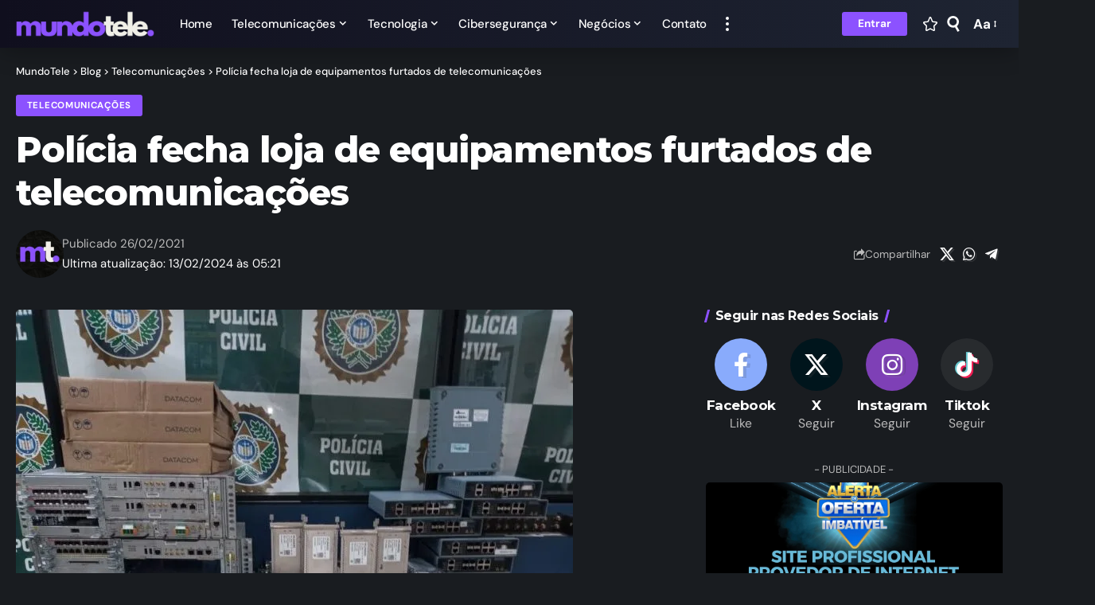

--- FILE ---
content_type: text/html; charset=UTF-8
request_url: https://www.mundotele.com.br/policia-do-rj-fecha-loja-de-equipamentos-furtados-de-telecomunicacoes/
body_size: 41045
content:
<!DOCTYPE html><html lang="pt-BR"><head><script data-no-optimize="1" type="03aaf55b190c4034a2701c5b-text/javascript">var litespeed_docref=sessionStorage.getItem("litespeed_docref");litespeed_docref&&(Object.defineProperty(document,"referrer",{get:function(){return litespeed_docref}}),sessionStorage.removeItem("litespeed_docref"));</script> <meta charset="UTF-8" /><meta http-equiv="X-UA-Compatible" content="IE=edge" /><meta name="viewport" content="width=device-width, initial-scale=1.0" /><link rel="profile" href="https://gmpg.org/xfn/11" /><meta name='robots' content='index, follow, max-image-preview:large, max-snippet:-1, max-video-preview:-1' /><title>Polícia fecha loja de equipamentos furtados de telecomunicações - MundoTele</title><meta name="description" content="Equipamentos eram destinados para provedores de banda larga por fibra óptica; loja ficava em shopping de Teresópolis (RJ)" /><script src="/cdn-cgi/scripts/7d0fa10a/cloudflare-static/rocket-loader.min.js" data-cf-settings="03aaf55b190c4034a2701c5b-|49"></script><link rel="preload" as="style" onload="this.onload=null;this.rel='stylesheet'" id="rb-preload-gfonts" href="https://fonts.googleapis.com/css?family=DM+Sans%3A200%2C300%2C400%2C500%2C600%2C700%2C800%2C900%2C100italic%2C200italic%2C300italic%2C400italic%2C500italic%2C600italic%2C700italic%2C800italic%2C900italic%7CMontserrat%3A700%2C800%7CAbel%3A400&amp;display=swap" crossorigin><noscript><link rel="stylesheet" href="https://fonts.googleapis.com/css?family=DM+Sans%3A200%2C300%2C400%2C500%2C600%2C700%2C800%2C900%2C100italic%2C200italic%2C300italic%2C400italic%2C500italic%2C600italic%2C700italic%2C800italic%2C900italic%7CMontserrat%3A700%2C800%7CAbel%3A400&amp;display=swap"></noscript><link rel="canonical" href="https://www.mundotele.com.br/policia-do-rj-fecha-loja-de-equipamentos-furtados-de-telecomunicacoes/" /><meta property="og:locale" content="pt_BR" /><meta property="og:type" content="article" /><meta property="og:title" content="Polícia fecha loja de equipamentos furtados de telecomunicações - MundoTele" /><meta property="og:description" content="Equipamentos eram destinados para provedores de banda larga por fibra óptica; loja ficava em shopping de Teresópolis (RJ)" /><meta property="og:url" content="https://www.mundotele.com.br/policia-do-rj-fecha-loja-de-equipamentos-furtados-de-telecomunicacoes/" /><meta property="og:site_name" content="MundoTele" /><meta property="article:publisher" content="https://www.facebook.com/mundotelebr" /><meta property="article:published_time" content="2021-02-26T17:06:23+00:00" /><meta property="article:modified_time" content="2024-02-13T08:21:46+00:00" /><meta property="og:image" content="https://www.mundotele.com.br/wp-content/uploads/2021/02/policia-civil-apreensao-equipamentos-fibra-700x933-1.jpeg" /><meta property="og:image:width" content="700" /><meta property="og:image:height" content="933" /><meta property="og:image:type" content="image/jpeg" /><meta name="author" content="Redação MundoTele" /><meta name="twitter:card" content="summary_large_image" /><meta name="twitter:creator" content="@mundotelebr" /><meta name="twitter:site" content="@mundotelebr" /><meta name="twitter:label1" content="Escrito por" /><meta name="twitter:data1" content="Redação MundoTele" /><meta name="twitter:label2" content="Est. tempo de leitura" /><meta name="twitter:data2" content="2 minutos" /> <script type="application/ld+json" class="yoast-schema-graph">{"@context":"https://schema.org","@graph":[{"@type":"Article","@id":"https://www.mundotele.com.br/policia-do-rj-fecha-loja-de-equipamentos-furtados-de-telecomunicacoes/#article","isPartOf":{"@id":"https://www.mundotele.com.br/policia-do-rj-fecha-loja-de-equipamentos-furtados-de-telecomunicacoes/"},"author":{"name":"Redação MundoTele","@id":"https://www.mundotele.com.br/#/schema/person/56e3d8776258899a3cdc6f4c88b5e495"},"headline":"Polícia fecha loja de equipamentos furtados de telecomunicações","datePublished":"2021-02-26T17:06:23+00:00","dateModified":"2024-02-13T08:21:46+00:00","mainEntityOfPage":{"@id":"https://www.mundotele.com.br/policia-do-rj-fecha-loja-de-equipamentos-furtados-de-telecomunicacoes/"},"wordCount":356,"commentCount":0,"publisher":{"@id":"https://www.mundotele.com.br/#organization"},"image":{"@id":"https://www.mundotele.com.br/policia-do-rj-fecha-loja-de-equipamentos-furtados-de-telecomunicacoes/#primaryimage"},"thumbnailUrl":"https://www.mundotele.com.br/wp-content/uploads/2021/02/policia-civil-apreensao-equipamentos-fibra-700x933-1.jpeg","keywords":["Destaque","Telecom"],"articleSection":["Telecomunicações"],"inLanguage":"pt-BR","potentialAction":[{"@type":"CommentAction","name":"Comment","target":["https://www.mundotele.com.br/policia-do-rj-fecha-loja-de-equipamentos-furtados-de-telecomunicacoes/#respond"]}]},{"@type":"WebPage","@id":"https://www.mundotele.com.br/policia-do-rj-fecha-loja-de-equipamentos-furtados-de-telecomunicacoes/","url":"https://www.mundotele.com.br/policia-do-rj-fecha-loja-de-equipamentos-furtados-de-telecomunicacoes/","name":"Polícia fecha loja de equipamentos furtados de telecomunicações - MundoTele","isPartOf":{"@id":"https://www.mundotele.com.br/#website"},"primaryImageOfPage":{"@id":"https://www.mundotele.com.br/policia-do-rj-fecha-loja-de-equipamentos-furtados-de-telecomunicacoes/#primaryimage"},"image":{"@id":"https://www.mundotele.com.br/policia-do-rj-fecha-loja-de-equipamentos-furtados-de-telecomunicacoes/#primaryimage"},"thumbnailUrl":"https://www.mundotele.com.br/wp-content/uploads/2021/02/policia-civil-apreensao-equipamentos-fibra-700x933-1.jpeg","datePublished":"2021-02-26T17:06:23+00:00","dateModified":"2024-02-13T08:21:46+00:00","description":"Equipamentos eram destinados para provedores de banda larga por fibra óptica; loja ficava em shopping de Teresópolis (RJ)","breadcrumb":{"@id":"https://www.mundotele.com.br/policia-do-rj-fecha-loja-de-equipamentos-furtados-de-telecomunicacoes/#breadcrumb"},"inLanguage":"pt-BR","potentialAction":[{"@type":"ReadAction","target":["https://www.mundotele.com.br/policia-do-rj-fecha-loja-de-equipamentos-furtados-de-telecomunicacoes/"]}]},{"@type":"ImageObject","inLanguage":"pt-BR","@id":"https://www.mundotele.com.br/policia-do-rj-fecha-loja-de-equipamentos-furtados-de-telecomunicacoes/#primaryimage","url":"https://www.mundotele.com.br/wp-content/uploads/2021/02/policia-civil-apreensao-equipamentos-fibra-700x933-1.jpeg","contentUrl":"https://www.mundotele.com.br/wp-content/uploads/2021/02/policia-civil-apreensao-equipamentos-fibra-700x933-1.jpeg","width":700,"height":933},{"@type":"BreadcrumbList","@id":"https://www.mundotele.com.br/policia-do-rj-fecha-loja-de-equipamentos-furtados-de-telecomunicacoes/#breadcrumb","itemListElement":[{"@type":"ListItem","position":1,"name":"Blog","item":"https://www.mundotele.com.br/blog/"},{"@type":"ListItem","position":2,"name":"Polícia fecha loja de equipamentos furtados de telecomunicações"}]},{"@type":"WebSite","@id":"https://www.mundotele.com.br/#website","url":"https://www.mundotele.com.br/","name":"MundoTele","description":"Telecomunicações e Tecnologia","publisher":{"@id":"https://www.mundotele.com.br/#organization"},"potentialAction":[{"@type":"SearchAction","target":{"@type":"EntryPoint","urlTemplate":"https://www.mundotele.com.br/?s={search_term_string}"},"query-input":{"@type":"PropertyValueSpecification","valueRequired":true,"valueName":"search_term_string"}}],"inLanguage":"pt-BR"},{"@type":"Organization","@id":"https://www.mundotele.com.br/#organization","name":"MundoTele","url":"https://www.mundotele.com.br/","logo":{"@type":"ImageObject","inLanguage":"pt-BR","@id":"https://www.mundotele.com.br/#/schema/logo/image/","url":"https://www.mundotele.com.br/wp-content/uploads/2024/01/mundotele.png","contentUrl":"https://www.mundotele.com.br/wp-content/uploads/2024/01/mundotele.png","width":500,"height":500,"caption":"MundoTele"},"image":{"@id":"https://www.mundotele.com.br/#/schema/logo/image/"},"sameAs":["https://www.facebook.com/mundotelebr","https://x.com/mundotelebr"]},{"@type":"Person","@id":"https://www.mundotele.com.br/#/schema/person/56e3d8776258899a3cdc6f4c88b5e495","name":"Redação MundoTele","image":{"@type":"ImageObject","inLanguage":"pt-BR","@id":"https://www.mundotele.com.br/#/schema/person/image/","url":"https://www.mundotele.com.br/wp-content/uploads/2024/03/redacao-mundotele_avatar-96x96.jpg","contentUrl":"https://www.mundotele.com.br/wp-content/uploads/2024/03/redacao-mundotele_avatar-96x96.jpg","caption":"Redação MundoTele"},"sameAs":["https://www.mundotele.com.br"],"url":"https://www.mundotele.com.br/author/saiver86/"}]}</script> <link rel='dns-prefetch' href='//www.googletagmanager.com' /><link rel='dns-prefetch' href='//pagead2.googlesyndication.com' /><link rel='dns-prefetch' href='//fundingchoicesmessages.google.com' /><link rel="alternate" type="application/rss+xml" title="Feed para MundoTele &raquo;" href="https://www.mundotele.com.br/feed/" /><link rel="alternate" type="application/rss+xml" title="Feed de comentários para MundoTele &raquo;" href="https://www.mundotele.com.br/comments/feed/" /><link rel="alternate" type="application/rss+xml" title="Feed de comentários para MundoTele &raquo; Polícia fecha loja de equipamentos furtados de telecomunicações" href="https://www.mundotele.com.br/policia-do-rj-fecha-loja-de-equipamentos-furtados-de-telecomunicacoes/feed/" /><link rel="alternate" title="oEmbed (JSON)" type="application/json+oembed" href="https://www.mundotele.com.br/wp-json/oembed/1.0/embed?url=https%3A%2F%2Fwww.mundotele.com.br%2Fpolicia-do-rj-fecha-loja-de-equipamentos-furtados-de-telecomunicacoes%2F" /><link rel="alternate" title="oEmbed (XML)" type="text/xml+oembed" href="https://www.mundotele.com.br/wp-json/oembed/1.0/embed?url=https%3A%2F%2Fwww.mundotele.com.br%2Fpolicia-do-rj-fecha-loja-de-equipamentos-furtados-de-telecomunicacoes%2F&#038;format=xml" /> <script type="application/ld+json">{
    "@context": "https://schema.org",
    "@type": "Organization",
    "legalName": "MundoTele",
    "url": "https://www.mundotele.com.br/",
    "logo": "https://www.mundotele.com.br/wp-content/uploads/2024/01/mundotele-logo-m.png",
    "sameAs": [
        "https://www.facebook.com/mundotelebr",
        "https://twitter.com/mundotelebr",
        "https://www.instagram.com/mundotelebr"
    ]
}</script> <style id='wp-img-auto-sizes-contain-inline-css'>img:is([sizes=auto i],[sizes^="auto," i]){contain-intrinsic-size:3000px 1500px}
/*# sourceURL=wp-img-auto-sizes-contain-inline-css */</style><style id="litespeed-ccss">ul{box-sizing:border-box}:root{--wp--preset--font-size--normal:16px;--wp--preset--font-size--huge:42px}.screen-reader-text{border:0;clip:rect(1px,1px,1px,1px);clip-path:inset(50%);height:1px;margin:-1px;overflow:hidden;padding:0;position:absolute;width:1px;word-wrap:normal!important}:root{--wp--preset--aspect-ratio--square:1;--wp--preset--aspect-ratio--4-3:4/3;--wp--preset--aspect-ratio--3-4:3/4;--wp--preset--aspect-ratio--3-2:3/2;--wp--preset--aspect-ratio--2-3:2/3;--wp--preset--aspect-ratio--16-9:16/9;--wp--preset--aspect-ratio--9-16:9/16;--wp--preset--color--black:#000;--wp--preset--color--cyan-bluish-gray:#abb8c3;--wp--preset--color--white:#fff;--wp--preset--color--pale-pink:#f78da7;--wp--preset--color--vivid-red:#cf2e2e;--wp--preset--color--luminous-vivid-orange:#ff6900;--wp--preset--color--luminous-vivid-amber:#fcb900;--wp--preset--color--light-green-cyan:#7bdcb5;--wp--preset--color--vivid-green-cyan:#00d084;--wp--preset--color--pale-cyan-blue:#8ed1fc;--wp--preset--color--vivid-cyan-blue:#0693e3;--wp--preset--color--vivid-purple:#9b51e0;--wp--preset--gradient--vivid-cyan-blue-to-vivid-purple:linear-gradient(135deg,rgba(6,147,227,1) 0%,#9b51e0 100%);--wp--preset--gradient--light-green-cyan-to-vivid-green-cyan:linear-gradient(135deg,#7adcb4 0%,#00d082 100%);--wp--preset--gradient--luminous-vivid-amber-to-luminous-vivid-orange:linear-gradient(135deg,rgba(252,185,0,1) 0%,rgba(255,105,0,1) 100%);--wp--preset--gradient--luminous-vivid-orange-to-vivid-red:linear-gradient(135deg,rgba(255,105,0,1) 0%,#cf2e2e 100%);--wp--preset--gradient--very-light-gray-to-cyan-bluish-gray:linear-gradient(135deg,#eee 0%,#a9b8c3 100%);--wp--preset--gradient--cool-to-warm-spectrum:linear-gradient(135deg,#4aeadc 0%,#9778d1 20%,#cf2aba 40%,#ee2c82 60%,#fb6962 80%,#fef84c 100%);--wp--preset--gradient--blush-light-purple:linear-gradient(135deg,#ffceec 0%,#9896f0 100%);--wp--preset--gradient--blush-bordeaux:linear-gradient(135deg,#fecda5 0%,#fe2d2d 50%,#6b003e 100%);--wp--preset--gradient--luminous-dusk:linear-gradient(135deg,#ffcb70 0%,#c751c0 50%,#4158d0 100%);--wp--preset--gradient--pale-ocean:linear-gradient(135deg,#fff5cb 0%,#b6e3d4 50%,#33a7b5 100%);--wp--preset--gradient--electric-grass:linear-gradient(135deg,#caf880 0%,#71ce7e 100%);--wp--preset--gradient--midnight:linear-gradient(135deg,#020381 0%,#2874fc 100%);--wp--preset--font-size--small:13px;--wp--preset--font-size--medium:20px;--wp--preset--font-size--large:36px;--wp--preset--font-size--x-large:42px;--wp--preset--spacing--20:.44rem;--wp--preset--spacing--30:.67rem;--wp--preset--spacing--40:1rem;--wp--preset--spacing--50:1.5rem;--wp--preset--spacing--60:2.25rem;--wp--preset--spacing--70:3.38rem;--wp--preset--spacing--80:5.06rem;--wp--preset--shadow--natural:6px 6px 9px rgba(0,0,0,.2);--wp--preset--shadow--deep:12px 12px 50px rgba(0,0,0,.4);--wp--preset--shadow--sharp:6px 6px 0px rgba(0,0,0,.2);--wp--preset--shadow--outlined:6px 6px 0px -3px rgba(255,255,255,1),6px 6px rgba(0,0,0,1);--wp--preset--shadow--crisp:6px 6px 0px rgba(0,0,0,1)}:root{--effect:all .2s cubic-bezier(.32,.74,.57,1);--timing:cubic-bezier(.32,.74,.57,1);--shadow-12:#0000001f;--shadow-20:#00000005;--round-3:3px;--height-34:34px;--height-40:40px;--padding-40:0 40px;--round-5:5px;--round-7:7px;--shadow-7:#00000012;--dark-accent:#191c20;--dark-accent-0:#191c2000;--dark-accent-90:#191c20f2;--meta-b-fcolor:#282828;--meta-b-fspace:normal;--meta-b-fstyle:normal;--meta-b-fweight:600;--meta-b-transform:none;--nav-bg:#fff;--nav-bg-from:#fff;--nav-bg-to:#fff;--subnav-bg:#fff;--subnav-bg-from:#fff;--subnav-bg-to:#fff;--indicator-bg-from:#ff0084;--indicator-bg-to:#2c2cf8;--audio-color:#ffa052;--dribbble-color:#fb70a6;--excerpt-color:#666;--fb-color:#89abfc;--g-color:#ff184e;--live-color:#fe682e;--gallery-color:#729dff;--ig-color:#7e40b6;--linkedin-color:#007bb6;--bsky-color:#4ca2fe;--nav-color:#282828;--pin-color:#f74c53;--flipboard-color:#f52828;--privacy-color:#fff;--review-color:#ffc300;--soundcloud-color:#fd794a;--subnav-color:#282828;--vk-color:#07f;--telegam-color:#649fdf;--twitter-color:#00151c;--medium-color:#000;--threads-color:#000;--video-color:#ffc300;--vimeo-color:#44bbe1;--ytube-color:#ef464b;--whatsapp-color:#00e676;--nav-color-10:#28282820;--subnav-color-10:#28282820;--g-color-90:#ff184ee6;--absolute-dark:#242424;--body-family:'Oxygen',sans-serif;--btn-family:'Encode Sans Condensed',sans-serif;--cat-family:'Oxygen',sans-serif;--dwidgets-family:'Oxygen',sans-serif;--h1-family:'Encode Sans Condensed',sans-serif;--h2-family:'Encode Sans Condensed',sans-serif;--h3-family:'Encode Sans Condensed',sans-serif;--h4-family:'Encode Sans Condensed',sans-serif;--h5-family:'Encode Sans Condensed',sans-serif;--h6-family:'Encode Sans Condensed',sans-serif;--input-family:'Encode Sans Condensed',sans-serif;--menu-family:'Encode Sans Condensed',sans-serif;--meta-family:'Encode Sans Condensed',sans-serif;--submenu-family:'Encode Sans Condensed',sans-serif;--tagline-family:'Encode Sans Condensed',sans-serif;--body-fcolor:#282828;--btn-fcolor:inherit;--h1-fcolor:inherit;--h2-fcolor:inherit;--h3-fcolor:inherit;--h4-fcolor:inherit;--h5-fcolor:inherit;--h6-fcolor:inherit;--input-fcolor:inherit;--meta-fcolor:#666;--body-fsize:16px;--btn-fsize:12px;--cat-fsize:10px;--dwidgets-fsize:13px;--excerpt-fsize:14px;--h1-fsize:40px;--h2-fsize:28px;--h3-fsize:22px;--h4-fsize:16px;--h5-fsize:14px;--h6-fsize:13px;--headline-fsize:45px;--input-fsize:14px;--menu-fsize:17px;--meta-fsize:13px;--submenu-fsize:13px;--tagline-fsize:28px;--body-fspace:normal;--btn-fspace:normal;--cat-fspace:.07em;--dwidgets-fspace:0;--h1-fspace:normal;--h2-fspace:normal;--h3-fspace:normal;--h4-fspace:normal;--h5-fspace:normal;--h6-fspace:normal;--input-fspace:normal;--menu-fspace:-.02em;--meta-fspace:normal;--submenu-fspace:-.02em;--tagline-fspace:normal;--body-fstyle:normal;--btn-fstyle:normal;--cat-fstyle:normal;--dwidgets-fstyle:normal;--h1-fstyle:normal;--h2-fstyle:normal;--h3-fstyle:normal;--h4-fstyle:normal;--h5-fstyle:normal;--h6-fstyle:normal;--input-fstyle:normal;--menu-fstyle:normal;--meta-fstyle:normal;--submenu-fstyle:normal;--tagline-fstyle:normal;--body-fweight:400;--btn-fweight:700;--cat-fweight:700;--dwidgets-fweight:600;--h1-fweight:700;--h2-fweight:700;--h3-fweight:700;--h4-fweight:700;--h5-fweight:700;--h6-fweight:600;--input-fweight:400;--menu-fweight:600;--meta-fweight:400;--submenu-fweight:500;--tagline-fweight:400;--flex-gray-15:#88888826;--flex-gray-40:#88888866;--flex-gray-7:#88888812;--dribbble-hcolor:#ff407f;--fb-hcolor:#1f82ec;--ig-hcolor:#8823b6;--linkedin-hcolor:#006ab1;--bsky-hcolor:#263544;--pin-hcolor:#f60c19;--flipboard-hcolor:#e00a0a;--soundcloud-hcolor:#ff5313;--vk-hcolor:#005f8c;--telegam-hcolor:#3885d9;--twitter-hcolor:#13b9ee;--threads-hcolor:#5219ff;--medium-hcolor:#ffb600;--vimeo-hcolor:#16b1e3;--ytube-hcolor:#fc161e;--whatsapp-hcolor:#00e537;--tumblr-color:#32506d;--tumblr-hcolor:#1f3143;--indicator-height:4px;--nav-height:60px;--alight:#ddd;--solid-light:#fafafa;--em-mini:.8em;--rem-mini:.8rem;--transparent-nav-color:#fff;--swiper-navigation-size:44px;--tagline-s-fsize:22px;--wnav-size:20px;--em-small:.92em;--rem-small:.92rem;--bottom-spacing:35px;--box-spacing:5%;--el-spacing:12px;--body-transform:none;--btn-transform:none;--cat-transform:uppercase;--dwidgets-transform:none;--h1-transform:none;--h2-transform:none;--h3-transform:none;--h4-transform:none;--h5-transform:none;--h6-transform:none;--input-transform:none;--menu-transform:none;--meta-transform:none;--submenu-transform:none;--tagline-transform:none;--awhite:#fff;--solid-white:#fff;--max-width-wo-sb:100%;--alignwide-w:1600px;--bookmark-color:#62b088;--bookmark-color-90:#62b088f2;--slider-nav-dcolor:inherit;--heading-color:var(--body-fcolor);--heading-sub-color:var(--g-color);--meta-b-family:var(--meta-family);--bottom-border-color:var(--flex-gray-15);--column-border-color:var(--flex-gray-15)}[data-theme=dark],.light-scheme{--shadow-12:#00000066;--shadow-20:#00000033;--shadow-7:#0000004d;--dark-accent:#0e0f12;--dark-accent-0:#0e0f1200;--dark-accent-90:#0e0f12f2;--meta-b-fcolor:#fff;--nav-bg:#131518;--nav-bg-from:#131518;--nav-bg-to:#131518;--excerpt-color:#ddd;--nav-color:#fff;--subnav-color:#fff;--nav-color-10:#ffffff15;--subnav-color-10:#ffffff15;--body-fcolor:#fff;--h1-fcolor:#fff;--h2-fcolor:#fff;--h3-fcolor:#fff;--h4-fcolor:#fff;--h5-fcolor:#fff;--h6-fcolor:#fff;--headline-fcolor:#fff;--input-fcolor:#fff;--meta-fcolor:#bbb;--tagline-fcolor:#fff;--flex-gray-15:#88888840;--flex-gray-7:#88888818;--solid-light:#333;--solid-white:#191c20;--twitter-color:#fff;--medium-color:#fff;--threads-color:#fff;--heading-color:var(--body-fcolor);--heading-sub-color:var(--g-color)}[data-theme=dark]{--subnav-bg:#191c20;--subnav-bg-from:#191c20;--subnav-bg-to:#191c20}body[data-theme=dark] [data-mode=default],.mfp-hide{display:none!important}html,body,div,span,h1,h2,h4,h5,p,a,strong,ul,li,form,label{font-family:inherit;font-size:100%;font-weight:inherit;font-style:inherit;line-height:inherit;margin:0;padding:0;vertical-align:baseline;border:0;outline:0}html{font-size:var(--body-fsize);overflow-x:hidden;-ms-text-size-adjust:100%;-webkit-text-size-adjust:100%;text-size-adjust:100%}body{font-family:var(--body-family);font-size:var(--body-fsize);font-weight:var(--body-fweight);font-style:var(--body-fstyle);line-height:max(var(--body-fheight,1.7),1.4);display:block;margin:0;letter-spacing:var(--body-fspace);text-transform:var(--body-transform);color:var(--body-fcolor);background-color:var(--solid-white)}*{-moz-box-sizing:border-box;-webkit-box-sizing:border-box;box-sizing:border-box}:before,:after{-moz-box-sizing:border-box;-webkit-box-sizing:border-box;box-sizing:border-box}.site-outer{position:relative;display:block;overflow:clip;max-width:100%;background-color:var(--solid-white)}.site-wrap{position:relative;display:block;margin:0;padding:0}.site-wrap{z-index:1;min-height:45vh}input{overflow:visible}[type=checkbox]{box-sizing:border-box;padding:0}a{text-decoration:none;color:inherit;background-color:transparent}strong{font-weight:700}img{max-width:100%;height:auto;vertical-align:middle;border-style:none;-webkit-object-fit:cover;object-fit:cover}input{text-transform:none;color:inherit;outline:none!important}.screen-reader-text{position:absolute;overflow:hidden;clip:rect(1px,1px,1px,1px);width:1px;height:1px;margin:-1px;padding:0;word-wrap:normal!important;border:0;clip-path:inset(50%);-webkitcolorip-path:inset(50%)}[type=submit]{-webkit-appearance:button}[type=submit]::-moz-focus-inner{padding:0;border-style:none}[type=submit]:-moz-focusring{outline:ButtonText dotted 1px}:-webkit-autofill{-webkit-box-shadow:0 0 0 30px #fafafa inset}::-webkit-file-upload-button{font:inherit;-webkit-appearance:button}.clearfix:before,.clearfix:after{display:table;clear:both;content:' '}h1{font-family:var(--h1-family);font-size:var(--h1-fsize);font-weight:var(--h1-fweight);font-style:var(--h1-fstyle);line-height:var(--h1-fheight,1.2);letter-spacing:var(--h1-fspace);text-transform:var(--h1-transform)}h1{color:var(--h1-fcolor)}h2{font-family:var(--h2-family);font-size:var(--h2-fsize);font-weight:var(--h2-fweight);font-style:var(--h2-fstyle);line-height:var(--h2-fheight,1.25);letter-spacing:var(--h2-fspace);text-transform:var(--h2-transform)}h2{color:var(--h2-fcolor)}.h3{font-family:var(--h3-family);font-size:var(--h3-fsize);font-weight:var(--h3-fweight);font-style:var(--h3-fstyle);line-height:var(--h3-fheight,1.3);letter-spacing:var(--h3-fspace);text-transform:var(--h3-transform)}h4,.h4{font-family:var(--h4-family);font-size:var(--h4-fsize);font-weight:var(--h4-fweight);font-style:var(--h4-fstyle);line-height:var(--h4-fheight,1.45);letter-spacing:var(--h4-fspace);text-transform:var(--h4-transform)}h4{color:var(--h4-fcolor)}.h5,h5{font-family:var(--h5-family);font-size:var(--h5-fsize);font-weight:var(--h5-fweight);font-style:var(--h5-fstyle);line-height:var(--h5-fheight,1.5);letter-spacing:var(--h5-fspace);text-transform:var(--h5-transform)}h5{color:var(--h5-fcolor)}.h6{font-family:var(--h6-family);font-size:var(--h6-fsize);font-weight:var(--h6-fweight);font-style:var(--h6-fstyle);line-height:var(--h6-fheight,1.5);letter-spacing:var(--h6-fspace);text-transform:var(--h6-transform)}h5.entry-title{font-size:var(--title-size,var(--h5-fsize))}.p-categories{font-family:var(--cat-family);font-size:var(--cat-fsize);font-weight:var(--cat-fweight);font-style:var(--cat-fstyle);letter-spacing:var(--cat-fspace);text-transform:var(--cat-transform)}.is-meta,.meta-text{font-family:var(--meta-family);font-size:var(--meta-fsize);font-weight:var(--meta-fweight);font-style:var(--meta-fstyle);letter-spacing:var(--meta-fspace);text-transform:var(--meta-transform)}.is-meta{color:var(--meta-fcolor)}.meta-bold{font-family:var(--meta-b-family);font-size:inherit;font-weight:var(--meta-b-fweight);font-style:var(--meta-b-fstyle);letter-spacing:var(--meta-b-fspace);text-transform:var(--meta-b-transform)}input[type=text],input[type=password]{font-family:var(--input-family);font-size:var(--input-fsize);font-weight:var(--input-fweight);font-style:var(--input-fstyle);letter-spacing:var(--input-fspace);text-transform:var(--input-transform);color:var(--input-fcolor)}input[type=submit],.button,.is-btn,.rbbsl a>span{font-family:var(--btn-family);font-size:var(--btn-fsize);font-weight:var(--btn-fweight);font-style:var(--btn-fstyle);letter-spacing:var(--btn-fspace);text-transform:var(--btn-transform)}.breadcrumb-inner{font-family:var(--bcrumb-family,var(--meta-family));font-size:var(--bcrumb-fsize,13px);font-weight:var(--bcrumb-fweight,var(--meta-fweight));font-style:var(--bcrumb-fstyle,initial);line-height:var(--bcrumb-fheight,1.5);letter-spacing:var(--bcrumb-fspace,0);text-transform:var(--bcrumb-transform,initial);color:var(--bcrumb-color,inherit)}.main-menu>li>a{font-family:var(--menu-family);font-size:var(--menu-fsize);font-weight:var(--menu-fweight);font-style:var(--menu-fstyle);line-height:1.5;letter-spacing:var(--menu-fspace);text-transform:var(--menu-transform)}.collapse-footer-menu a{font-family:var(--submenu-family);font-size:var(--submenu-fsize);font-weight:var(--submenu-fweight);font-style:var(--submenu-fstyle);line-height:1.25;letter-spacing:var(--submenu-fspace);text-transform:var(--submenu-transform);color:var(--subnav-color)}.mobile-menu>li>a{font-family:'Encode Sans Condensed',sans-serif;font-size:1.1rem;font-weight:400;font-style:normal;line-height:1.5;letter-spacing:-.02em;text-transform:none}.mobile-qview a{font-family:'Encode Sans Condensed',sans-serif;font-size:16px;font-weight:600;font-style:normal;letter-spacing:-.02em;text-transform:none}.s-title{font-family:var(--headline-family,var(--h1-family));font-size:var(--headline-fsize,var(--h1-fsize));font-weight:var(--headline-fweight,var(--h1-fweight));font-style:var(--headline-fstyle,var(--h1-fstyle));line-height:var(--headline-fheight,var(--h1-fheight,1.2));letter-spacing:var(--headline-fspace,var(--h1-fspace));text-transform:var(--headline-transform,var(--h1-transform));color:var(--headline-fcolor,var(--h1-fcolor))}.s-tagline{font-family:var(--tagline-family);font-size:var(--tagline-fsize);font-weight:var(--tagline-fweight);font-style:var(--tagline-fstyle);line-height:var(--tagline-fheight,1.4);letter-spacing:var(--tagline-fspace);text-transform:var(--tagline-transform);color:var(--tagline-fcolor,inherit)}.heading-title>*{font-family:var(--heading-family,inherit);font-size:var(--heading-fsize,inherit);font-weight:var(--heading-fweight,inherit);font-style:var(--heading-fstyle,inherit);letter-spacing:var(--heading-fspace,inherit);text-transform:var(--heading-transform,inherit)}input[type=text],input[type=password]{line-height:max(var(--input-fheight),24px);max-width:100%;padding:12px 20px;white-space:nowrap;border:var(--input-border,none);border-radius:var(--round-3);outline:none!important;background-color:var(--input-bg,var(--flex-gray-7));-webkit-box-shadow:none!important;box-shadow:none!important}input[type=submit],.is-btn,.button{line-height:var(--height-40);padding:var(--padding-40);white-space:nowrap;color:var(--btn-accent,var(--awhite));border:none;border-radius:var(--round-3);outline:none!important;background:var(--btn-primary,var(--g-color));-webkit-box-shadow:none;box-shadow:none}.rb-container,.rb-s-container{position:static;display:block;width:100%;max-width:var(--rb-width,1280px);margin-right:auto;margin-left:auto}.rb-s-container{max-width:var(--rb-s-width,var(--rb-width,1280px))}.edge-padding{padding-right:20px;padding-left:20px}.rb-section ul,.menu-item{list-style:none}h1,h2,h4,h5,.h3,.h4,.h5,.h6,p{-ms-word-wrap:break-word;word-wrap:break-word}.light-scheme{color:var(--awhite);--pagi-bg:var(--solid-light)}.block-inner{display:flex;flex-flow:row wrap;flex-grow:1;row-gap:var(--bottom-spacing)}.block-inner>*{flex-basis:100%;width:100%;padding-right:var(--column-gap,0);padding-left:var(--column-gap,0)}.is-color .icon-facebook{color:var(--fb-color)}.is-color .icon-twitter{color:var(--twitter-color)}.is-color .icon-whatsapp{color:var(--whatsapp-color)}.is-bg .icon-whatsapp{background-color:var(--whatsapp-color)}.is-color .icon-telegram{color:var(--telegam-color)}.is-color .icon-email{color:#efab68}.is-color .icon-copy{color:#66bbbf}.is-color .icon-print{color:#4082f1}.is-bg *{color:inherit}.rb-loader{font-size:10px;position:relative;display:none;overflow:hidden;width:3em;height:3em;transform:translateZ(0);animation:spin-loader .8s infinite linear;text-indent:-9999em;color:var(--g-color);border-radius:50%;background:currentColor;background:linear-gradient(to right,currentColor 10%,rgba(255,255,255,0) 50%)}.rb-loader:before{position:absolute;top:0;left:0;width:50%;height:50%;content:'';color:inherit;border-radius:100% 0 0;background:currentColor}.rb-loader:after{position:absolute;top:0;right:0;bottom:0;left:0;width:75%;height:75%;margin:auto;content:'';opacity:.5;border-radius:50%;background:var(--solid-white)}@keyframes spin-loader{0%{transform:rotate(0deg)}100%{transform:rotate(360deg)}}.is-relative,.p-wrap,.p-content,.menu-has-child-flex,.main-menu>li{position:relative}.icon-holder,.notification-icon-inner{display:flex;align-items:center}.logo-wrap .logo-transparent{display:none}.rbi{font-family:'ruby-icon'!important;font-weight:400;font-style:normal;font-variant:normal;text-transform:none;-webkit-font-smoothing:antialiased;-moz-osx-font-smoothing:grayscale;speak:none}.rbi-clock:before{content:'\e947'}.rbi-email:before{content:'\e908'}.rbi-share:before{content:'\e94e'}.rbi-print:before{content:'\e909'}.rbi-facebook:before{content:'\e915'}.rbi-instagram:before{content:'\e91e'}.rbi-telegram:before{content:'\e930'}.rbi-tiktok:before{content:'\e943'}.rbi-twitter:before{content:'\e988'}.rbi-whatsapp:before{content:'\e93b'}.rbi-cright:before{content:'\e902'}.rbi-trending:before{content:'\e954'}.rbi-link-o:before{content:'\e9cb'}.rbi-show:before{content:'\e980'}.rbi-more:before{content:'\e987'}.header-wrap{position:relative;display:block}.navbar-wrap{position:relative;z-index:999;display:block}.header-mobile{display:none}.navbar-wrap:not(.navbar-transparent){background:var(--nav-bg);background:-webkit-linear-gradient(left,var(--nav-bg-from) 0%,var(--nav-bg-to) 100%);background:linear-gradient(to right,var(--nav-bg-from) 0%,var(--nav-bg-to) 100%)}.style-shadow .navbar-wrap:not(.navbar-transparent){box-shadow:0 4px 30px var(--shadow-7)}.navbar-inner{position:relative;display:flex;align-items:stretch;flex-flow:row nowrap;justify-content:space-between;max-width:100%;min-height:var(--nav-height)}.navbar-left,.navbar-right{display:flex;align-items:stretch;flex-flow:row nowrap}.navbar-left{flex-grow:1}.logo-wrap{display:flex;align-items:center;flex-shrink:0;max-height:100%;margin-right:20px}.logo-wrap a{max-height:100%}.is-image-logo.logo-wrap a{display:block}.logo-wrap img{display:block;width:auto;max-height:var(--nav-height);object-fit:cover}.logo-wrap:not(.mobile-logo-wrap) img{max-height:var(--hd-logo-height,60px)}.more-section-outer .more-trigger{padding-top:15px;padding-bottom:15px}.navbar-right>*{position:static;display:flex;align-items:center;height:100%}.navbar-right .login-toggle{margin-right:10px}.navbar-outer .navbar-right>*{color:var(--nav-color)}.header-dropdown{position:absolute;z-index:9999;top:-9999px;right:auto;left:0;display:block;visibility:hidden;min-width:210px;margin-top:20px;list-style:none;opacity:0;border-radius:var(--round-5)}.mega-dropdown,.flex-dropdown{position:absolute;z-index:888;top:-9999px;right:auto;left:-10%;display:block;min-width:180px;margin-top:20px;opacity:0;background:0 0}.mega-dropdown-inner{position:relative;width:100%;padding:20px 20px 30px;border-radius:var(--round-7);background:var(--subnav-bg);background:-webkit-linear-gradient(left,var(--subnav-bg-from) 0%,var(--subnav-bg-to) 100%);background:linear-gradient(to right,var(--subnav-bg-from) 0%,var(--subnav-bg-to) 100%);box-shadow:0 4px 30px var(--shadow-7)}.more-section-inner{overflow:clip;width:var(--more-width,auto);max-width:100vw;color:var(--subnav-color);border-radius:var(--round-7);background:var(--subnav-bg);background:-webkit-linear-gradient(left,var(--subnav-bg-from) 0%,var(--subnav-bg-to) 100%);background:linear-gradient(to right,var(--subnav-bg-from) 0%,var(--subnav-bg-to) 100%);box-shadow:0 4px 30px var(--shadow-7)}.mega-header{display:flex;align-items:center;flex-flow:row nowrap;width:100%;margin-bottom:20px}.mega-header:not(.mega-header-fw){padding-bottom:5px;border-bottom:1px solid var(--subnav-color-10)}.mega-link{display:inline-flex;align-items:center;margin-left:auto}.mega-link i{margin-left:3px}.mega-hierarchical .mega-dropdown-inner{display:grid;padding:20px 0 30px;grid-template-columns:4fr 4fr 3fr}.mega-hierarchical .block-list-small-1{--bottom-spacing:12px}.mega-col{padding-right:25px;padding-left:25px}.mega-col-intro{display:flex;flex-flow:column nowrap;justify-content:space-between}.mega-col-intro>*:not(:last-child){margin-bottom:20px}.mega-col-intro .category-hero-wrap{max-width:90%}.mega-header:not(.mega-header-fw) i{width:1em;margin-right:5px;color:var(--g-color)}.mega-hierarchical .p-list-small-2 .feat-holder{width:125px}.main-menu-wrap,.notification-icon{display:flex}.main-menu{display:flex;align-items:center;flex-flow:row wrap;row-gap:5px}.menu-item a>span{font-size:inherit;font-weight:inherit;font-style:inherit;position:relative;display:inline-flex;align-items:center;letter-spacing:inherit;column-gap:var(--m-icon-spacing,.3em)}.main-menu>li>a{position:relative;display:flex;align-items:center;flex-wrap:nowrap;height:var(--nav-height);padding-right:var(--menu-item-spacing,12px);padding-left:var(--menu-item-spacing,12px);white-space:nowrap;color:var(--nav-color)}.main-menu>.menu-item.menu-item-has-children>a>span{padding-right:2px}.main-menu>.menu-item.menu-item-has-children>a:after{font-family:'ruby-icon';font-size:var(--rem-mini);content:'\e924';will-change:transform}.wnav-holder{padding-right:5px;padding-left:5px}.widget-h-login.header-dropdown-outer{line-height:1;position:relative}.widget-p-listing .p-wrap{margin-bottom:20px}.sidebar-wrap .ad-wrap{padding-right:0;padding-left:0}.w-header-search .header-search-form{width:340px;max-width:100%;margin-bottom:0;padding:5px}.w-header-search .search-form-inner{border:none}.rb-search-form{position:relative;width:100%}.rb-search-form input[type=text]{padding-left:0}.rb-search-submit{position:relative;display:flex}.rb-search-submit input[type=submit]{padding:0;opacity:0}.rb-search-submit i{font-size:var(--icon-size,inherit);line-height:1;position:absolute;top:0;bottom:0;left:0;display:flex;align-items:center;justify-content:flex-end;width:100%;padding-right:max(.4em,10px);color:var(--input-fcolor,currentColor)}.rb-search-form .search-icon{display:flex;flex-shrink:0}.notification-icon-svg{display:block}.search-icon-svg,.notification-icon-svg{font-size:var(--wnav-size);width:1em;height:1em;color:inherit;background-color:currentColor;background-repeat:no-repeat;-webkit-mask-size:cover;mask-size:cover}.search-icon>*{font-size:var(--icon-size,inherit);margin-right:max(.4em,10px);margin-left:max(.4em,10px);color:var(--input-fcolor,currentColor);fill:var(--input-fcolor,currentColor)}.search-form-inner{position:relative;display:flex;align-items:center;border:1px solid var(--flex-gray-15);border-radius:var(--round-5)}.header-wrap .search-form-inner{border-color:var(--subnav-color-10)}.mobile-collapse .search-form-inner{border-color:var(--submbnav-color-10,var(--flex-gray-15))}.rb-search-form .search-text{flex-grow:1}.rb-search-form input{width:100%;padding:.6em 0;border:none;background:0 0}.navbar-right{position:relative;flex-shrink:0}.header-dropdown-outer{position:static}.header-dropdown{right:0;left:auto;overflow:hidden;min-width:200px;color:var(--subnav-color);background:var(--subnav-bg);background:-webkit-linear-gradient(left,var(--subnav-bg-from) 0%,var(--subnav-bg-to) 100%);background:linear-gradient(to right,var(--subnav-bg-from) 0%,var(--subnav-bg-to) 100%);box-shadow:0 4px 30px var(--shadow-12)}.menu-ani-1 .rb-menu>.menu-item>a>span:before{position:absolute;bottom:0;left:0;width:0;height:3px;content:'';background-color:transparent}.menu-ani-1 .rb-menu>.menu-item>a>span:after{position:absolute;right:0;bottom:0;width:0;height:3px;content:'';background-color:var(--nav-color-h-accent,var(--g-color))}.burger-icon{position:relative;display:block;width:24px;height:16px;color:var(--mbnav-color,var(--nav-color,inherit))}.burger-icon>span{position:absolute;left:0;display:block;height:2px;border-radius:2px;background-color:currentColor}.burger-icon>span:nth-child(1){top:0;width:100%}.burger-icon>span:nth-child(2){top:50%;width:65%;margin-top:-1px}.burger-icon>span:nth-child(3){top:auto;bottom:0;width:40%}.login-toggle{display:inline-flex;align-items:center;flex-flow:row nowrap;flex-shrink:0;vertical-align:middle;text-decoration:none!important;column-gap:var(--icon-gap,5px)}.login-toggle.is-btn{line-height:30px;padding-right:var(--login-btn-padding,20px);padding-left:var(--login-btn-padding,20px)}.login-toggle span:not(.login-icon-svg){font-size:var(--rem-mini)}.notification-icon-holder{line-height:1;position:relative}.notification-info{font-size:11px;line-height:18px;position:absolute;right:-9px;bottom:calc(100% - 9px);width:18px;height:18px;text-align:center;opacity:0;color:var(--awhite);border-radius:50%;background-color:var(--g-color)}.notification-header{display:flex;align-items:center;padding:10px 20px;border-bottom:1px solid var(--flex-gray-15)}.notification-url{display:flex;align-items:center;flex-flow:row nowrap;margin-left:auto;opacity:.7}.notification-url i{margin-left:4px}.notification-content .scroll-holder{overflow-y:auto;max-height:50vh}.notification-popup{display:block;width:var(--dropdown-w,400px);max-width:100vw;--bottom-spacing:0}.menu-has-child-mega-columns{position:relative;display:flex;align-items:center}.more-trigger{line-height:0;height:100%;color:var(--nav-color)}.more-section-outer .more-trigger{padding-right:var(--menu-item-spacing,12px);padding-left:var(--menu-item-spacing,12px)}.dots-icon{display:flex;align-items:center;flex-flow:column nowrap;justify-content:space-between;height:18px}.dots-icon>span{display:block;width:4px;height:4px;border-radius:200%;background-color:currentColor}.more-content{padding:30px 20px 10px}.collapse-footer{padding:15px;background-color:var(--subnav-color-10)}.mega-columns{display:grid;margin-right:-20px;margin-left:-20px;grid-template-columns:1fr 1fr}.menu-has-child-mega-columns.layout-col-3 .mega-columns{grid-template-columns:1fr 1fr 1fr}.more-section .header-search-form{min-width:320px;margin-bottom:25px}.header-search-form .h5{display:block;margin-bottom:10px}.live-search-response{position:relative;overflow:hidden}.is-form-layout .live-search-response{position:absolute;z-index:1000;top:calc(100% + 2px);right:0;left:0;display:none;color:var(--body-color);border-top:none;border-radius:var(--round-5);background:var(--subnav-bg);background:-webkit-linear-gradient(left,var(--subnav-bg-from) 0%,var(--subnav-bg-to) 100%);background:linear-gradient(to right,var(--subnav-bg-from) 0%,var(--subnav-bg-to) 100%);box-shadow:0 4px 30px var(--shadow-12)}.more-content .live-search-response{color:var(--subnav-color);background:var(--subnav-bg);background:-webkit-linear-gradient(left,var(--subnav-bg-from) 0%,var(--subnav-bg-to) 100%);background:linear-gradient(to right,var(--subnav-bg-from) 0%,var(--subnav-bg-to) 100%)}.live-search-animation.rb-loader{position:absolute;top:50%;right:10px;width:20px;height:20px;margin-top:-10px;opacity:0;color:var(--input-fcolor,currentColor)}.is-form-layout .search-form-inner{width:100%;border-color:var(--search-form-color,var(--flex-gray-15))}.is-form-layout .search-icon{opacity:.5}.collapse-footer>*{margin-bottom:12px}.collapse-footer-menu a{color:var(--submbnav-color,var(--subnav-color))}.collapse-footer-menu-inner{display:flex;flex-flow:row wrap;gap:10px}.collapse-footer-menu-inner li{position:relative;display:flex;align-items:center;flex-flow:row nowrap}.collapse-footer-menu-inner li:not(:last-child):after{display:flex;width:3px;height:3px;margin-right:10px;margin-left:10px;content:'';opacity:.25;border-radius:50%;background-color:currentColor}.collapse-copyright{font-size:var(--rem-mini);opacity:.7}.navbar-outer{position:relative;z-index:110;display:block;width:100%}.is-mstick .navbar-outer:not(.navbar-outer-template){min-height:var(--nav-height)}.is-mstick .sticky-holder{z-index:998;top:0;right:0;left:0}.header-mobile-wrap{position:relative;z-index:99;flex-grow:0;flex-shrink:0;color:var(--mbnav-color,var(--nav-color));background:var(--mbnav-bg,var(--nav-bg));background:-webkit-linear-gradient(left,var(--mbnav-bg-from,var(--nav-bg-from)) 0%,var(--mbnav-bg-to,var(--nav-bg-to)) 100%);background:linear-gradient(to right,var(--mbnav-bg-from,var(--nav-bg-from)) 0%,var(--mbnav-bg-to,var(--nav-bg-to)) 100%);box-shadow:0 4px 30px var(--shadow-7)}.header-mobile-wrap .navbar-right>*{color:inherit}.mobile-logo-wrap{display:flex;flex-grow:0;margin:0}.mobile-logo-wrap img{width:auto;max-height:var(--mlogo-height,var(--mbnav-height,42px))}.collapse-holder{display:block;overflow-y:auto;width:100%}.mobile-collapse .header-search-form{margin-bottom:15px}.mbnav{display:flex;align-items:center;flex-flow:row nowrap;min-height:var(--mbnav-height,42px)}.header-mobile-wrap .navbar-right{align-items:center;justify-content:flex-end}.mobile-toggle-wrap{display:flex;align-items:stretch}.mobile-menu-trigger{display:flex;align-items:center;padding-right:10px}.mobile-search-icon{padding:0 5px}.mobile-collapse{z-index:0;display:flex;visibility:hidden;overflow:hidden;flex-grow:1;height:0;opacity:0;color:var(--submbnav-color,var(--subnav-color));background:var(--submbnav-bg,var(--subnav-bg));background:-webkit-linear-gradient(left,var(--submbnav-bg-from,var(--subnav-bg-from)) 0%,var(--submbnav-bg-to,var(--subnav-bg-to)) 100%);background:linear-gradient(to right,var(--submbnav-bg-from,var(--subnav-bg-from)) 0%,var(--submbnav-bg-to,var(--subnav-bg-to)) 100%)}.collapse-sections{position:relative;display:flex;flex-flow:column nowrap;width:100%;margin-top:20px;padding:20px;gap:15px}.collapse-inner{position:relative;display:block;width:100%;padding-top:15px}.collapse-inner>*:last-child{padding-bottom:150px}.mobile-menu>li>a{display:block;padding:10px 0}.mobile-qview{position:relative;display:block;overflow:auto;width:100%;border-top:1px solid var(--nav-color-10);-ms-overflow-style:none;scrollbar-width:none}.mobile-qview::-webkit-scrollbar{width:0;height:0}.mobile-qview-inner{display:flex;flex-flow:row nowrap}.mobile-qview a{position:relative;display:flex;align-items:center;height:var(--qview-height,42px);padding:0 15px;white-space:nowrap;color:inherit}.mobile-qview a>span{line-height:1}.mobile-qview a:before{position:absolute;right:15px;bottom:0;left:15px;height:4px;content:'';border-radius:var(--round-3);background-color:transparent}.mobile-socials{display:flex;flex-flow:row wrap}.mobile-socials:not(:first-child){padding-top:15px;border-top:1px solid var(--flex-gray-15)}.mobile-login{display:flex;align-items:center;justify-content:space-between;width:100%}.mobile-login .login-toggle.is-btn{margin-right:0}.mobile-socials a{font-size:16px;flex-shrink:0;padding:0 12px}.p-wrap>*:not(:last-child),.p-content>*:not(:last-child){margin-bottom:var(--el-spacing)}.p-small,.is-mega-category .p-wrap{--el-spacing:7px}.feat-holder{position:relative;max-width:100%}.p-categories{display:flex;align-items:stretch;flex-flow:row wrap;flex-grow:1;gap:3px}.p-featured{position:relative;display:block;overflow:hidden;padding-bottom:calc(var(--feat-ratio,60)*1%);border-radius:var(--wrap-border,var(--round-3))}.p-featured.ratio-v1{padding-bottom:calc(var(--feat-ratio,75)*1%)}.p-flink{position:absolute;z-index:1;top:0;right:0;bottom:0;left:0;display:block}.p-featured img.featured-img,.p-featured img{position:absolute;top:0;right:0;bottom:0;left:0;width:100%;height:100%;margin:0;object-fit:cover;object-position:var(--feat-position,center)}.p-meta{position:relative;display:block}.meta-inner{display:flex;align-items:center;flex-flow:row wrap;gap:.2em max(3px,.6em)}.meta-el{display:inline-flex;align-items:center;flex-flow:row wrap;width:var(--meta-width,auto);gap:max(2px,.35em)}.meta-category a{color:var(--ecat-highlight,var(--cat-highlight,inherit))}[data-theme=dark] .meta-category a{color:var(--ecat-highlight,var(--meta-b-fcolor,var(--body-fcolor)))}.meta-separate{display:inline-flex;align-items:center;gap:max(2px,.35em)}.meta-separate:after{width:1px;height:max(8px,.7em);content:'';-webkit-transform:skewX(-15deg);transform:skewX(-15deg);text-decoration:none!important;opacity:var(--meta-style-o,.3);background-color:var(--meta-fcolor)}.meta-separate:last-child:after{display:none}.meta-avatar{flex-shrink:0;margin-right:-.1em;gap:3px}body .meta-avatar img{display:inline-flex;width:var(--avatar-size,22px);height:var(--avatar-size,22px);border-radius:50%;object-fit:cover}.meta-avatar,.meta-avatar+div{--meta-width:auto}span.entry-title{display:block}.p-url{font-size:inherit;line-height:inherit;position:relative;color:var(--title-color,inherit);text-underline-offset:1px}.meta-category a,.breadcrumb-inner a{text-decoration-color:transparent;text-decoration-line:underline;text-underline-offset:1px}.p-readmore{font-family:var(--btn-family);font-size:var(--readmore-fsize,12px);font-weight:600;font-style:normal;line-height:1;display:inline-flex;align-items:center;flex-flow:row nowrap;padding:max(.75em,10px) 1.5em;text-transform:none;border:1px solid var(--flex-gray-15);border-radius:var(--round-3)}.p-readmore i{font-size:var(--em-small);line-height:0;margin-left:.5em}.hover-ani-1 .p-url{-moz-text-decoration-color:transparent;-webkit-text-decoration-color:transparent;text-decoration-color:transparent;text-decoration-line:underline;text-decoration-thickness:.1em}body.hover-ani-1 .light-scheme .p-url,body[data-theme=dark].hover-ani-1 .p-url{--title-hcolor:var(--awhite)}.bookmark-notification{position:fixed;z-index:5000;right:0;bottom:50px;left:calc(50% - 200px);display:none;width:100%;max-width:400px;padding:0 20px;text-align:center}.p-category{font-family:inherit;font-weight:inherit;font-style:inherit;line-height:1;position:relative;z-index:1;display:inline-flex;color:var(--cat-fcolor,inherit)}.ecat-bg-2 .p-category{padding:.7em 1.2em;text-decoration:none;color:var(--cat-fcolor,var(--awhite))}.ecat-bg-2 .p-category:before{position:absolute;z-index:-1;top:0;right:0;bottom:0;left:0;display:block;content:'';border-radius:var(--round-3);background-color:var(--cat-highlight,var(--g-color))}.p-list-small-2{display:flex;flex-flow:row nowrap}.p-list-small-2 .feat-holder{flex-shrink:0;width:100px;margin-right:var(--featured-spacing,15px)}.p-list-small-2 .p-content{flex-grow:1}.p-wrap.p-list-small-2 .feat-holder,.p-wrap.p-list-small-2 .p-meta{margin-bottom:0}.s-title-sticky{display:none;align-items:center;flex-flow:row nowrap;flex-grow:1;max-width:100%;margin-left:10px;color:var(--nav-color)}.s-title-sticky-left{display:flex;align-items:center;flex-flow:row nowrap;flex-grow:1;padding-right:10px}.sticky-share-list{display:flex;align-items:center;flex-flow:row nowrap;flex-shrink:0;height:100%;margin-right:0;margin-left:auto;padding-right:5px;padding-left:5px}.sticky-share-list .t-shared-header{opacity:.5}.sticky-title-label{font-size:var(--em-small);line-height:1;margin-right:7px;text-transform:uppercase;opacity:.5}.sticky-title{line-height:var(--nav-height,inherit);display:block;overflow:hidden;width:100%;max-width:600px;white-space:nowrap;text-overflow:ellipsis}.t-shared-header{font-size:var(--em-mini);display:inline-flex;margin-right:7px;white-space:nowrap;gap:5px}.sticky-share-list-items{align-items:center;height:100%}.sticky-share-list-buffer{display:none}.block-wrap{position:relative;display:block;counter-reset:trend-counter}.block-small{--bottom-spacing:25px}.bottom-border .block-inner>*{padding-bottom:var(--bottom-spacing)}.bottom-border .block-inner>*:before{position:absolute;top:auto;right:var(--column-gap,0);bottom:0;left:var(--column-gap,0);height:1px;content:'';border-bottom:1px var(--bottom-border-style,solid) var(--bottom-border-color)}.bottom-border.no-last-bb .block-inner>*:last-child:before{border-bottom:none}.bottom-border.no-last-bb .block-inner>*:last-child{padding-bottom:0}.scroll-holder{scrollbar-color:var(--shadow-7) var(--flex-gray-15);scrollbar-width:thin}.scroll-holder::-webkit-scrollbar{width:5px;-webkit-border-radius:var(--round-7);border-radius:var(--round-7);background:var(--flex-gray-7)}.scroll-holder::-webkit-scrollbar-thumb{-webkit-border-radius:var(--round-7);border-radius:var(--round-7);background-color:var(--flex-gray-15)}.scroll-holder::-webkit-scrollbar-corner{-webkit-border-radius:var(--round-7);border-radius:var(--round-7);background-color:var(--flex-gray-15)}.heading-inner{position:relative;display:flex;align-items:center;flex-flow:row nowrap;width:100%;column-gap:10px}.heading-title>*{position:relative;z-index:1;color:var(--heading-color,inherit)}.heading-layout-1 .heading-title{line-height:1;position:relative;display:inline-flex;padding:0 var(--heading-spacing,12px);backface-visibility:hidden}.heading-layout-1 .heading-title:after{position:absolute;top:0;right:0;bottom:0;left:0;content:'';-webkit-transform:skewX(-15deg);transform:skewX(-15deg);border-right:3px solid var(--heading-sub-color);border-left:3px solid var(--heading-sub-color)}.ad-wrap{line-height:1;display:block;text-align:center}.ad-image{line-height:0;display:inline-block;overflow:hidden;border-radius:var(--round-5)}.ad-description{line-height:1;display:block;margin-bottom:10px;text-align:center}.block-h .heading-title{line-height:1;margin-bottom:0}.single-infinite-point .rb-loader{margin-bottom:25px}.privacy-bar{display:none;opacity:0}.privacy-bar.privacy-left{position:fixed;z-index:9999;top:auto;bottom:20px;left:20px;width:380px}.privacy-inner{font-size:var(--rem-mini);position:relative;display:flex;overflow:hidden;align-items:center;flex-flow:row nowrap;max-width:var(--rb-width,1280px);margin-right:auto;margin-left:auto;padding:7px 20px;color:var(--privacy-color);border-radius:var(--round-5);background-color:var(--privacy-bg-color,var(--dark-accent));box-shadow:0 3px 12px var(--shadow-12)}.privacy-bar.privacy-left .privacy-inner{border-radius:var(--round-7)}.mobile-social-title,.privacy-content{flex-grow:1}.privacy-dismiss-btn{line-height:1;display:flex;flex-shrink:0;margin-left:20px;padding:5px 15px}.privacy-left .privacy-inner{margin-right:0;margin-left:0;padding:15px;box-shadow:0 4px 30px var(--shadow-12)}.privacy-inner a:not(.is-btn){font-weight:700;-webkit-transform:var(--effect);color:inherit;text-decoration-line:underline;text-decoration-style:dotted;text-decoration-thickness:1px}.privacy-bar.privacy-left .privacy-dismiss-btn{padding:10px 20px}.logo-popup-outer{display:flex;width:100%;padding:40px 30px;border-radius:var(--round-5);background:var(--solid-white);box-shadow:0 10px 30px var(--shadow-12)}[data-theme=dark] .logo-popup-outer{background-color:var(--dark-accent)}.rb-user-popup-form{position:relative;max-width:var(--login-popup-w,350px);--popup-close-size:42px}.login-popup-header{position:relative;display:block;margin-bottom:25px;padding-bottom:20px;text-align:center}.login-popup-header:after{position:absolute;bottom:0;left:50%;display:block;width:30px;margin-left:-15px;content:'';border-bottom:6px dotted var(--g-color)}.logo-popup-logo{display:block;margin-bottom:20px;text-align:center}.logo-popup-logo img{display:inline-block;width:auto;max-height:80px;object-fit:contain}.rb-login-label{font-size:var(--rem-mini);display:block;margin-bottom:var(--llabel-spacing,7px);color:var(--llabel-color,var(--meta-fcolor))}.user-login-form label,.rb-login-label{color:var(--meta-fcolor)}.login-remember label{line-height:1;display:flex;align-items:center;margin-bottom:0;color:var(--meta-fcolor);gap:5px}.login-remember label.rb-login-label:before{display:none}.user-login-form{padding:var(--lform-padding,0)}.lostpassw-link,.login-form-footer{font-size:var(--rem-mini)}.user-login-form form{display:flex;flex-flow:column nowrap;gap:var(--linput-spacing,15px)}.remember-wrap{display:flex;align-items:center;flex-flow:row wrap;justify-content:space-between}.user-login-form input[type=checkbox]{margin:0}.user-login-form input[type=text],.user-login-form input[type=password]{display:block;width:100%;border-radius:var(--round-5)}.user-login-form input[type=password]{padding-right:40px}.rb-password-toggle{font-size:18px;position:absolute;z-index:1;top:0;right:0;bottom:0;display:flex;align-items:center;justify-content:center;width:40px;padding:12px 20px;text-align:center}.user-login-form .login-submit{padding-top:10px;text-align:center}.user-login-form input[type=submit]{font-size:calc(var(--btn-fsize)*1.2);width:100%;max-width:var(--lbutton-width,100%);padding:var(--lbutton-padding,0)}.login-form-footer{display:flex;align-items:center;flex-flow:row nowrap;justify-content:center;margin-top:15px}.breadcrumb-wrap:not(.breadcrumb-line-wrap) .breadcrumb-inner{overflow:hidden;max-width:100%;white-space:nowrap;text-overflow:ellipsis}.mega-col .p-wrap:last-child,.collapse-footer>*:last-child{margin-bottom:0}.sidebar-inner{top:0}.widget{position:relative;display:block}.sidebar-inner .widget{overflow:inherit;width:100%;margin-bottom:30px}.social-follower{display:grid;gap:var(--column-gap,5px);grid-template-columns:repeat(var(--s-columns,var(--ds-columns,2)),1fr)}.is-gcol-4{--ds-columns:4}.follower-el{position:relative}.follower-el a{position:absolute;z-index:99;top:0;left:0;width:100%;height:100%}.follower-inner{font-size:var(--s-icon-size,1rem);display:flex;align-items:center;flex-direction:column;width:100%}.fnlabel{line-height:1.3;margin-top:7px;white-space:nowrap}.text-count{font-family:var(--meta-family);font-size:var(--em-small);font-weight:var(--meta-fweight);line-height:1.5;white-space:nowrap;letter-spacing:var(--meta-fspace);color:var(--meta-fcolor)}.fnicon{font-size:1.75em;line-height:1}.fnicon i{font-size:inherit;line-height:1;text-shadow:3px 3px 0 #ffffff10,4px 2px 0 #00000020}.fb-follower{--s-icon-color:var(--fb-color);--s-icon-hcolor:var(--fb-hcolor)}.twitter-follower{--s-icon-color:var(--twitter-color);--s-icon-hcolor:var(--twitter-hcolor)}.instagram-follower{--s-icon-color:var(--ig-color);--s-icon-hcolor:var(--ig-hcolor)}.follower-el .rbi-tiktok{text-shadow:-2px -1px 0 #69c9d0,2px 2px 0 #ee1d52}.tiktok-follower{--s-icon-color:#000;--s-icon-hcolor:#ff007f}[data-theme=dark] .tiktok-follower{--s-icon-color:#fff1}.is-icon-bg{--twitter-color:#00151c;--medium-color:#000;--threads-color:#000}.is-icon-bg i{color:var(--awhite);background-color:var(--s-icon-color)}.is-style-1 .fnicon i{position:relative;display:flex;align-items:center;justify-content:center}.is-style-1 .fnicon i{border-radius:50%}.is-style-1 .fnicon i{width:58px;height:58px}.grid-container{position:relative;display:flex;flex-flow:row wrap;margin-right:-20px;margin-left:-20px}.grid-container>*{flex:0 0 100%;width:100%;padding-right:20px;padding-left:20px}.single-meta{display:flex;align-items:center;flex-flow:row nowrap;justify-content:space-between;width:100%;gap:15px}.smeta-in{display:flex;align-items:center;flex-flow:row nowrap;justify-content:flex-start;gap:12px}.smeta-in>.meta-avatar img{width:var(--b-avatar-size,60px);height:var(--b-avatar-size,60px);margin-left:0!important;border-radius:var(--avatar-radius,100%)}.smeta-sec{display:flex;flex-flow:column-reverse nowrap;text-align:left;gap:.1em}.share-action i{text-shadow:2px 2px 0 var(--flex-gray-15)}.share-action.is-mobile.icon-whatsapp{display:flex}.share-action.is-web.icon-whatsapp{display:none}.smeta-extra{display:flex;align-items:center;flex-flow:row nowrap;flex-shrink:0}.t-shared-sec{display:flex;align-items:center}.sticky-share-list>*{line-height:1;display:flex;flex-flow:row nowrap}.t-shared-sec>*:not(.t-shared-header){display:flex;flex-flow:row wrap;gap:3px}.sticky-share-list .share-action,.t-shared-sec .share-action{font-size:max(1.05rem,15px);line-height:32px;display:inline-flex;justify-content:center;min-width:28px}a.native-share-trigger{background-color:transparent}.native-share-trigger i{font-size:1.3em}.single-header{position:relative;z-index:109;display:block}.s-cats,.s-breadcrumb,.s-title,.s-tagline,.single-meta{margin-bottom:15px}.s-feat-outer{margin-bottom:30px}.rbbsl a>span{display:none}.s-feat img{display:block;width:100%;object-fit:cover}.rbbsl>*{line-height:var(--height-40);display:inline-flex;flex-flow:row nowrap;justify-content:center;min-width:42px;padding:0 12px;border-radius:var(--round-3);background-color:var(--flex-gray-7);gap:7px}.collapse-sections:before{position:absolute;z-index:1;top:0;right:0;left:0;overflow:hidden;height:3px;content:'';background-image:linear-gradient(to right,var(--submbnav-color-10,var(--subnav-color-10)) 20%,transparent 21%,transparent 100%);background-image:-webkit-linear-gradient(right,var(--submbnav-color-10,var(--subnav-color-10)) 20%,transparent 21%,transparent 100%);background-repeat:repeat-x;background-position:0 0;background-size:5px}.reading-indicator{position:fixed;z-index:9041;top:0;right:0;left:0;display:block;overflow:hidden;width:100%;height:var(--indicator-height)}#reading-progress{display:block;width:0;max-width:100%;height:100%;border-top-right-radius:5px;border-bottom-right-radius:5px;background:var(--g-color);background:linear-gradient(90deg,var(--indicator-bg-from) 0%,var(--indicator-bg-to) 100%);background:-webkit-linear-gradient(right,var(--indicator-bg-from),var(--indicator-bg-to))}.newsletter-box-content input:not([type=submit]){font-weight:700}.logo-popup,.user-login-form form>*{width:100%}.single-standard-1 .single-header{padding-top:15px}.single-standard-1 .s-feat img{border-radius:var(--round-5)}.l-shared-sec .share-action{line-height:48px;display:inline-flex;justify-content:center;width:48px;border-radius:var(--round-5)}.button{text-decoration:none}.font-resizer-trigger{display:inline-flex;align-items:center;flex-flow:row nowrap;padding-left:5px}.font-resizer-trigger:after{font-family:'ruby-icon'!important;font-size:9px;padding-left:1px;content:'\e961'}.category-hero-wrap{position:relative;display:flex;flex-flow:row nowrap;flex-grow:0;width:100%;max-width:420px}.category-hero-item{position:relative;z-index:100;display:flex;width:100%}.category-hero-item:nth-child(2){position:absolute;z-index:0;top:15px;left:15px;-webkit-filter:blur(5px);filter:blur(5px)}.category-hero-item-inner{position:relative;display:block;overflow:hidden;width:100%;padding-bottom:60%;border-radius:var(--round-5)}.category-hero-item img{position:absolute;top:0;right:0;bottom:0;left:0;display:block;width:100%;height:100%;object-fit:cover}.footer-logo img{width:auto;max-height:100%;object-fit:contain}.w-sidebar{margin-bottom:50px}.w-sidebar .widget-heading{margin-bottom:20px}[data-theme=dark] .t-shared-sec .share-action,[data-theme=dark] .l-shared-sec .share-action,[data-theme=dark] .sticky-share-list .share-action,[data-theme=dark] a.native-share-trigger{color:var(--awhite)}.meta-bold{color:var(--meta-b-fcolor,var(--body-fcolor))}@media (min-width:768px){.scroll-holder{overflow-x:hidden;overflow-y:auto}.smeta-in .is-meta>*,.smeta-in .meta-text>*{font-size:1.15em}.s-ct{padding-bottom:15px}.sidebar-inner .widget{margin-bottom:40px}.is-style-1 .fnicon i{width:66px;height:66px}}@media (min-width:992px){.grid-container{flex-flow:row nowrap}.grid-container>*:nth-child(1){flex:0 0 66.67%;width:66.67%}.grid-container>*:nth-child(2){flex:0 0 33.33%;width:33.33%}}@media (min-width:1025px){.grid-container{margin-right:-30px;margin-left:-30px}.grid-container>*{padding-right:30px;padding-left:30px}.heading-title>*{font-size:var(--heading-size-desktop,var(--heading-fsize,inherit))}.s-feat-outer{margin-bottom:40px}.single-standard-1 .single-header{padding-top:20px;padding-bottom:10px}.single-standard-1:not(.single-standard-11) .s-feat img{width:auto;max-width:100%}.s-title,.s-tagline,.s-breadcrumb{margin-bottom:20px}.single-meta{margin-bottom:30px}.ecat-bg-2.ecat-size-big .p-category{font-size:1.15em}.share-action.is-mobile{display:none}.share-action.is-web{display:flex}.grid-container .sidebar-inner{padding-right:0;padding-left:var(--s-sidebar-padding,0)}.sticky-sidebar .sidebar-inner{position:-webkit-sticky;position:sticky;top:12px;padding-bottom:12px;will-change:top}.collapse-footer{padding:20px}.category-hero-item:first-child:not(:last-child){margin-right:15px;margin-bottom:15px}}@media (max-width:1024px){:root{--masonry-column:2;--h1-fsize:34px;--h2-fsize:24px;--h3-fsize:20px;--headline-fsize:34px;--bottom-spacing:30px}.none-mobile-sb .single-sidebar,.navbar-wrap{display:none}.header-mobile{z-index:1000;display:flex;flex-flow:column nowrap}body:not(.yes-amp) .header-mobile{max-height:100vh}.is-mstick .navbar-outer:not(.navbar-outer-template){min-height:var(--mbnav-height,42px)}.is-mstick .has-quick-menu .navbar-outer{min-height:calc(var(--mbnav-height,42px) + 42px)}.privacy-bar.privacy-left{right:20px;bottom:10px;width:auto}.sidebar-inner{max-width:370px;margin-top:40px;margin-right:auto;margin-left:auto}.single-post .sidebar-inner{margin-top:15px}.w-sidebar.widget-follower .social-follower{grid-template-columns:repeat(var(--s-tcolumns,var(--ds-columns,2)),1fr)}}@media (max-width:991px){.w-sidebar{margin-bottom:40px}.single-meta{flex-flow:column-reverse nowrap}.single-meta>*{width:100%;gap:10px}.smeta-extra{justify-content:space-between;padding:7px 15px;border-radius:var(--round-5);background-color:var(--flex-gray-7)}.sticky-share-list .share-action{font-size:14px}}@media (max-width:767px){:root{--height-34:28px;--height-40:34px;--padding-40:0 20px;--masonry-column:1;--h1-fheight:1.3;--h2-fheight:1.3;--h3-fheight:1.4;--bcrumb-fsize:11px;--body-fsize:15px;--btn-fsize:11px;--cat-fsize:10px;--dwidgets-fsize:12px;--eauthor-fsize:12px;--excerpt-fsize:13px;--h1-fsize:26px;--h2-fsize:21px;--h3-fsize:17px;--h4-fsize:15px;--h5-fsize:14px;--h6-fsize:14px;--headline-fsize:26px;--meta-fsize:12px;--tagline-fsize:17px;--rem-mini:.7rem;--tagline-s-fsize:17px;--el-spacing:10px;--rating-size:12px;--b-avatar-size:42px;--wnav-size:19px}input[type=text],input[type=password]{padding:7px 15px}.ecat-bg-2 .p-category{padding:.5em 1em}.meta-avatar{--avatar-size:20px}.rb-user-popup-form{width:calc(100% - 40px)}.collapse-footer-menu .menu-item a>span{font-size:var(--em-small)}.logo-popup-outer{padding:25px 20px}.p-content{flex-grow:1}.l-shared-sec-outer.show-mobile .share-action{line-height:42px;width:42px}.rbbsl>*{min-width:40px;padding:0 10px}.collapse-sections:before{height:2px}.bookmark-notification{bottom:20px}.ad-description{font-size:10px}.w-sidebar.widget-follower .social-follower{grid-template-columns:repeat(var(--s-mcolumns,var(--ds-columns,2)),1fr)}.t-shared-header .share-label{display:none}.notification-popup{width:var(--dropdown-w,calc(100vw - 40px))}}@media all{.p-content>*:last-child{margin-bottom:0}}:root{--body-family:DM Sans,Arial,Helvetica,sans-serif;--body-fweight:400;--body-fsize:17px;--h1-family:Montserrat,Arial,Helvetica,sans-serif;--h1-fweight:700;--h1-fspace:-1px;--h2-family:Montserrat,Arial,Helvetica,sans-serif;--h2-fweight:700;--h2-fspace:-.5px;--h3-family:Montserrat,Arial,Helvetica,sans-serif;--h3-fweight:700;--h3-fspace:-.5px;--h4-family:Montserrat,Arial,Helvetica,sans-serif;--h4-fweight:700;--h4-fspace:-.5px;--h5-family:Montserrat,Arial,Helvetica,sans-serif;--h5-fweight:700;--h5-fspace:-.5px;--h6-family:Montserrat,Arial,Helvetica,sans-serif;--h6-fweight:700;--h6-fspace:-.5px;--cat-family:DM Sans,Arial,Helvetica,sans-serif;--cat-fweight:700;--meta-family:DM Sans;--meta-fweight:400;--meta-b-family:DM Sans;--meta-b-fweight:700;--input-family:DM Sans;--input-fweight:400;--btn-family:DM Sans;--btn-fweight:700;--menu-family:DM Sans;--menu-fweight:500;--menu-fsize:15px;--submenu-family:DM Sans;--submenu-fweight:500;--submenu-fsize:13px;--dwidgets-family:DM Sans;--dwidgets-fweight:700;--headline-family:Montserrat;--headline-fweight:800;--tagline-family:Abel;--tagline-fweight:400;--quote-family:Montserrat;--quote-fweight:800;--bcrumb-family:DM Sans;--bcrumb-fweight:500}:root{--g-color:#8c52ff;--g-color-90:#8c52ffe6}[data-theme=dark],.light-scheme{--dark-accent:#070819;--dark-accent-90:#070819e6;--dark-accent-0:#07081900}.is-hd-1{--nav-bg:#100f1e;--nav-bg-from:#100f1e;--nav-bg-to:#1e2432;--nav-color:#fff;--nav-color-10:#ffffff1a;--nav-color-h:#eee}:root{--mbnav-color:#fff}[data-theme=dark]{--mbnav-color:#fff}:root{--subnav-bg:#1e2432;--subnav-bg-from:#1e2432;--subnav-bg-to:#100f1e;--subnav-color:#fff;--subnav-color-10:#ffffff1a;--subnav-color-h:#eee;--topad-spacing:15px;--hyperlink-line-color:var(--g-color);--s-content-width:760px;--max-width-wo-sb:840px;--s10-feat-ratio:45%;--s11-feat-ratio:45%;--login-popup-w:350px}.p-readmore{font-family:DM Sans;font-weight:500}.mobile-menu>li>a{font-family:DM Sans;font-weight:500}.mobile-qview a{font-family:DM Sans;font-weight:700}.search-icon-svg{-webkit-mask-image:url(https://www.mundotele.com.br/wp-content/uploads/2024/01/search-t.svg);mask-image:url(https://www.mundotele.com.br/wp-content/uploads/2024/01/search-t.svg)}.notification-icon-svg{-webkit-mask-image:url(https://www.mundotele.com.br/wp-content/uploads/2024/01/noti-tech.svg);mask-image:url(https://www.mundotele.com.br/wp-content/uploads/2024/01/noti-tech.svg)}.notification-icon-svg{font-size:18px}@media (max-width:767px){.notification-icon-svg{font-size:15.3px}}.screen-reader-text{height:1px;margin:-1px;overflow:hidden;padding:0;position:absolute;top:-10000em;width:1px;clip:rect(0,0,0,0);border:0}:root{--page-title-display:block}@media (prefers-reduced-motion:no-preference){html{scroll-behavior:smooth}}.elementor-kit-7{--e-global-color-primary:#6ec1e4;--e-global-color-secondary:#54595f;--e-global-color-text:#7a7a7a;--e-global-color-accent:#61ce70;--e-global-typography-primary-font-family:"Roboto";--e-global-typography-primary-font-weight:600;--e-global-typography-secondary-font-family:"Roboto Slab";--e-global-typography-secondary-font-weight:400;--e-global-typography-text-font-family:"Roboto";--e-global-typography-text-font-weight:400;--e-global-typography-accent-font-family:"Roboto";--e-global-typography-accent-font-weight:500}</style><script src="/cdn-cgi/scripts/7d0fa10a/cloudflare-static/rocket-loader.min.js" data-cf-settings="03aaf55b190c4034a2701c5b-|49"></script><link rel="preload" data-asynced="1" data-optimized="2" as="style" onload="this.onload=null;this.rel='stylesheet'" href="https://www.mundotele.com.br/wp-content/litespeed/ucss/85c21f7e7e08e24d834327b479822e45.css?ver=46b27" /><script data-optimized="1" type="litespeed/javascript" data-src="https://www.mundotele.com.br/wp-content/plugins/litespeed-cache/assets/js/css_async.min.js"></script> <style id='classic-theme-styles-inline-css'>/*! This file is auto-generated */
.wp-block-button__link{color:#fff;background-color:#32373c;border-radius:9999px;box-shadow:none;text-decoration:none;padding:calc(.667em + 2px) calc(1.333em + 2px);font-size:1.125em}.wp-block-file__button{background:#32373c;color:#fff;text-decoration:none}
/*# sourceURL=/wp-includes/css/classic-themes.min.css */</style><style id='global-styles-inline-css'>:root{--wp--preset--aspect-ratio--square: 1;--wp--preset--aspect-ratio--4-3: 4/3;--wp--preset--aspect-ratio--3-4: 3/4;--wp--preset--aspect-ratio--3-2: 3/2;--wp--preset--aspect-ratio--2-3: 2/3;--wp--preset--aspect-ratio--16-9: 16/9;--wp--preset--aspect-ratio--9-16: 9/16;--wp--preset--color--black: #000000;--wp--preset--color--cyan-bluish-gray: #abb8c3;--wp--preset--color--white: #ffffff;--wp--preset--color--pale-pink: #f78da7;--wp--preset--color--vivid-red: #cf2e2e;--wp--preset--color--luminous-vivid-orange: #ff6900;--wp--preset--color--luminous-vivid-amber: #fcb900;--wp--preset--color--light-green-cyan: #7bdcb5;--wp--preset--color--vivid-green-cyan: #00d084;--wp--preset--color--pale-cyan-blue: #8ed1fc;--wp--preset--color--vivid-cyan-blue: #0693e3;--wp--preset--color--vivid-purple: #9b51e0;--wp--preset--gradient--vivid-cyan-blue-to-vivid-purple: linear-gradient(135deg,rgb(6,147,227) 0%,rgb(155,81,224) 100%);--wp--preset--gradient--light-green-cyan-to-vivid-green-cyan: linear-gradient(135deg,rgb(122,220,180) 0%,rgb(0,208,130) 100%);--wp--preset--gradient--luminous-vivid-amber-to-luminous-vivid-orange: linear-gradient(135deg,rgb(252,185,0) 0%,rgb(255,105,0) 100%);--wp--preset--gradient--luminous-vivid-orange-to-vivid-red: linear-gradient(135deg,rgb(255,105,0) 0%,rgb(207,46,46) 100%);--wp--preset--gradient--very-light-gray-to-cyan-bluish-gray: linear-gradient(135deg,rgb(238,238,238) 0%,rgb(169,184,195) 100%);--wp--preset--gradient--cool-to-warm-spectrum: linear-gradient(135deg,rgb(74,234,220) 0%,rgb(151,120,209) 20%,rgb(207,42,186) 40%,rgb(238,44,130) 60%,rgb(251,105,98) 80%,rgb(254,248,76) 100%);--wp--preset--gradient--blush-light-purple: linear-gradient(135deg,rgb(255,206,236) 0%,rgb(152,150,240) 100%);--wp--preset--gradient--blush-bordeaux: linear-gradient(135deg,rgb(254,205,165) 0%,rgb(254,45,45) 50%,rgb(107,0,62) 100%);--wp--preset--gradient--luminous-dusk: linear-gradient(135deg,rgb(255,203,112) 0%,rgb(199,81,192) 50%,rgb(65,88,208) 100%);--wp--preset--gradient--pale-ocean: linear-gradient(135deg,rgb(255,245,203) 0%,rgb(182,227,212) 50%,rgb(51,167,181) 100%);--wp--preset--gradient--electric-grass: linear-gradient(135deg,rgb(202,248,128) 0%,rgb(113,206,126) 100%);--wp--preset--gradient--midnight: linear-gradient(135deg,rgb(2,3,129) 0%,rgb(40,116,252) 100%);--wp--preset--font-size--small: 13px;--wp--preset--font-size--medium: 20px;--wp--preset--font-size--large: 36px;--wp--preset--font-size--x-large: 42px;--wp--preset--spacing--20: 0.44rem;--wp--preset--spacing--30: 0.67rem;--wp--preset--spacing--40: 1rem;--wp--preset--spacing--50: 1.5rem;--wp--preset--spacing--60: 2.25rem;--wp--preset--spacing--70: 3.38rem;--wp--preset--spacing--80: 5.06rem;--wp--preset--shadow--natural: 6px 6px 9px rgba(0, 0, 0, 0.2);--wp--preset--shadow--deep: 12px 12px 50px rgba(0, 0, 0, 0.4);--wp--preset--shadow--sharp: 6px 6px 0px rgba(0, 0, 0, 0.2);--wp--preset--shadow--outlined: 6px 6px 0px -3px rgb(255, 255, 255), 6px 6px rgb(0, 0, 0);--wp--preset--shadow--crisp: 6px 6px 0px rgb(0, 0, 0);}:where(.is-layout-flex){gap: 0.5em;}:where(.is-layout-grid){gap: 0.5em;}body .is-layout-flex{display: flex;}.is-layout-flex{flex-wrap: wrap;align-items: center;}.is-layout-flex > :is(*, div){margin: 0;}body .is-layout-grid{display: grid;}.is-layout-grid > :is(*, div){margin: 0;}:where(.wp-block-columns.is-layout-flex){gap: 2em;}:where(.wp-block-columns.is-layout-grid){gap: 2em;}:where(.wp-block-post-template.is-layout-flex){gap: 1.25em;}:where(.wp-block-post-template.is-layout-grid){gap: 1.25em;}.has-black-color{color: var(--wp--preset--color--black) !important;}.has-cyan-bluish-gray-color{color: var(--wp--preset--color--cyan-bluish-gray) !important;}.has-white-color{color: var(--wp--preset--color--white) !important;}.has-pale-pink-color{color: var(--wp--preset--color--pale-pink) !important;}.has-vivid-red-color{color: var(--wp--preset--color--vivid-red) !important;}.has-luminous-vivid-orange-color{color: var(--wp--preset--color--luminous-vivid-orange) !important;}.has-luminous-vivid-amber-color{color: var(--wp--preset--color--luminous-vivid-amber) !important;}.has-light-green-cyan-color{color: var(--wp--preset--color--light-green-cyan) !important;}.has-vivid-green-cyan-color{color: var(--wp--preset--color--vivid-green-cyan) !important;}.has-pale-cyan-blue-color{color: var(--wp--preset--color--pale-cyan-blue) !important;}.has-vivid-cyan-blue-color{color: var(--wp--preset--color--vivid-cyan-blue) !important;}.has-vivid-purple-color{color: var(--wp--preset--color--vivid-purple) !important;}.has-black-background-color{background-color: var(--wp--preset--color--black) !important;}.has-cyan-bluish-gray-background-color{background-color: var(--wp--preset--color--cyan-bluish-gray) !important;}.has-white-background-color{background-color: var(--wp--preset--color--white) !important;}.has-pale-pink-background-color{background-color: var(--wp--preset--color--pale-pink) !important;}.has-vivid-red-background-color{background-color: var(--wp--preset--color--vivid-red) !important;}.has-luminous-vivid-orange-background-color{background-color: var(--wp--preset--color--luminous-vivid-orange) !important;}.has-luminous-vivid-amber-background-color{background-color: var(--wp--preset--color--luminous-vivid-amber) !important;}.has-light-green-cyan-background-color{background-color: var(--wp--preset--color--light-green-cyan) !important;}.has-vivid-green-cyan-background-color{background-color: var(--wp--preset--color--vivid-green-cyan) !important;}.has-pale-cyan-blue-background-color{background-color: var(--wp--preset--color--pale-cyan-blue) !important;}.has-vivid-cyan-blue-background-color{background-color: var(--wp--preset--color--vivid-cyan-blue) !important;}.has-vivid-purple-background-color{background-color: var(--wp--preset--color--vivid-purple) !important;}.has-black-border-color{border-color: var(--wp--preset--color--black) !important;}.has-cyan-bluish-gray-border-color{border-color: var(--wp--preset--color--cyan-bluish-gray) !important;}.has-white-border-color{border-color: var(--wp--preset--color--white) !important;}.has-pale-pink-border-color{border-color: var(--wp--preset--color--pale-pink) !important;}.has-vivid-red-border-color{border-color: var(--wp--preset--color--vivid-red) !important;}.has-luminous-vivid-orange-border-color{border-color: var(--wp--preset--color--luminous-vivid-orange) !important;}.has-luminous-vivid-amber-border-color{border-color: var(--wp--preset--color--luminous-vivid-amber) !important;}.has-light-green-cyan-border-color{border-color: var(--wp--preset--color--light-green-cyan) !important;}.has-vivid-green-cyan-border-color{border-color: var(--wp--preset--color--vivid-green-cyan) !important;}.has-pale-cyan-blue-border-color{border-color: var(--wp--preset--color--pale-cyan-blue) !important;}.has-vivid-cyan-blue-border-color{border-color: var(--wp--preset--color--vivid-cyan-blue) !important;}.has-vivid-purple-border-color{border-color: var(--wp--preset--color--vivid-purple) !important;}.has-vivid-cyan-blue-to-vivid-purple-gradient-background{background: var(--wp--preset--gradient--vivid-cyan-blue-to-vivid-purple) !important;}.has-light-green-cyan-to-vivid-green-cyan-gradient-background{background: var(--wp--preset--gradient--light-green-cyan-to-vivid-green-cyan) !important;}.has-luminous-vivid-amber-to-luminous-vivid-orange-gradient-background{background: var(--wp--preset--gradient--luminous-vivid-amber-to-luminous-vivid-orange) !important;}.has-luminous-vivid-orange-to-vivid-red-gradient-background{background: var(--wp--preset--gradient--luminous-vivid-orange-to-vivid-red) !important;}.has-very-light-gray-to-cyan-bluish-gray-gradient-background{background: var(--wp--preset--gradient--very-light-gray-to-cyan-bluish-gray) !important;}.has-cool-to-warm-spectrum-gradient-background{background: var(--wp--preset--gradient--cool-to-warm-spectrum) !important;}.has-blush-light-purple-gradient-background{background: var(--wp--preset--gradient--blush-light-purple) !important;}.has-blush-bordeaux-gradient-background{background: var(--wp--preset--gradient--blush-bordeaux) !important;}.has-luminous-dusk-gradient-background{background: var(--wp--preset--gradient--luminous-dusk) !important;}.has-pale-ocean-gradient-background{background: var(--wp--preset--gradient--pale-ocean) !important;}.has-electric-grass-gradient-background{background: var(--wp--preset--gradient--electric-grass) !important;}.has-midnight-gradient-background{background: var(--wp--preset--gradient--midnight) !important;}.has-small-font-size{font-size: var(--wp--preset--font-size--small) !important;}.has-medium-font-size{font-size: var(--wp--preset--font-size--medium) !important;}.has-large-font-size{font-size: var(--wp--preset--font-size--large) !important;}.has-x-large-font-size{font-size: var(--wp--preset--font-size--x-large) !important;}
:where(.wp-block-post-template.is-layout-flex){gap: 1.25em;}:where(.wp-block-post-template.is-layout-grid){gap: 1.25em;}
:where(.wp-block-term-template.is-layout-flex){gap: 1.25em;}:where(.wp-block-term-template.is-layout-grid){gap: 1.25em;}
:where(.wp-block-columns.is-layout-flex){gap: 2em;}:where(.wp-block-columns.is-layout-grid){gap: 2em;}
:root :where(.wp-block-pullquote){font-size: 1.5em;line-height: 1.6;}
/*# sourceURL=global-styles-inline-css */</style><style id='foxiz-main-inline-css'>:root {--body-family:DM Sans, Arial, Helvetica, sans-serif;--body-fweight:400;--body-fsize:17px;--h1-family:Montserrat, Arial, Helvetica, sans-serif;--h1-fweight:700;--h1-fspace:-1px;--h2-family:Montserrat, Arial, Helvetica, sans-serif;--h2-fweight:700;--h2-fspace:-.5px;--h3-family:Montserrat, Arial, Helvetica, sans-serif;--h3-fweight:700;--h3-fspace:-.5px;--h4-family:Montserrat, Arial, Helvetica, sans-serif;--h4-fweight:700;--h4-fspace:-.5px;--h5-family:Montserrat, Arial, Helvetica, sans-serif;--h5-fweight:700;--h5-fspace:-.5px;--h6-family:Montserrat, Arial, Helvetica, sans-serif;--h6-fweight:700;--h6-fspace:-.5px;--cat-family:DM Sans, Arial, Helvetica, sans-serif;--cat-fweight:700;--meta-family:DM Sans;--meta-fweight:400;--meta-b-family:DM Sans;--meta-b-fweight:700;--input-family:DM Sans;--input-fweight:400;--btn-family:DM Sans;--btn-fweight:700;--menu-family:DM Sans;--menu-fweight:500;--menu-fsize:15px;--submenu-family:DM Sans;--submenu-fweight:500;--submenu-fsize:13px;--dwidgets-family:DM Sans;--dwidgets-fweight:700;--headline-family:Montserrat;--headline-fweight:800;--tagline-family:Abel;--tagline-fweight:400;--quote-family:Montserrat;--quote-fweight:800;--bcrumb-family:DM Sans;--bcrumb-fweight:500;}:root {--g-color :#8c52ff;--g-color-90 :#8c52ffe6;}[data-theme="dark"], .light-scheme {--dark-accent :#070819;--dark-accent-90 :#070819e6;--dark-accent-0 :#07081900;}.is-hd-1, .is-hd-2, .is-hd-3 {--nav-bg: #100f1e;--nav-bg-from: #100f1e;--nav-bg-to: #1e2432;--nav-bg-glass: #100f1ebb;--nav-bg-glass-from: #100f1ebb;--nav-bg-glass-to: #1e2432bb;--nav-color :#ffffff;--nav-color-10 :#ffffff1a;--nav-color-h :#eeeeee;}[data-theme="dark"].is-hd-4 {--nav-bg: #191c20;--nav-bg-from: #191c20;--nav-bg-to: #191c20;--nav-bg-glass: #191c2011;--nav-bg-glass-from: #191c2011;--nav-bg-glass-to: #191c2011;}:root {--mbnav-color :#ffffff;}[data-theme="dark"] {--mbnav-color :#ffffff;}:root {--subnav-bg: #1e2432;--subnav-bg-from: #1e2432;--subnav-bg-to: #100f1e;--subnav-color :#ffffff;--subnav-color-10 :#ffffff1a;--subnav-color-h :#eeeeee;--topad-spacing :15px;--hyperlink-line-color :var(--g-color);--s-content-width : 760px;--max-width-wo-sb : 840px;--s10-feat-ratio :45%;--s11-feat-ratio :45%;--login-popup-w : 350px;}.p-readmore { font-family:DM Sans;font-weight:500;}.mobile-menu > li > a  { font-family:DM Sans;font-weight:500;}.mobile-menu .sub-menu a, .logged-mobile-menu a { font-family:DM Sans;font-weight:700;}.mobile-qview a { font-family:DM Sans;font-weight:700;}.search-header:before { background-repeat : no-repeat;background-size : cover;background-image : url(https://foxiz.themeruby.com/default/wp-content/uploads/sites/2/2021/09/search-bg.jpg);background-attachment : scroll;background-position : center center;}[data-theme="dark"] .search-header:before { background-repeat : no-repeat;background-size : cover;background-image : url(https://foxiz.themeruby.com/default/wp-content/uploads/sites/2/2021/09/search-bgd.jpg);background-attachment : scroll;background-position : center center;}.footer-has-bg { background-color : #0000000a;}[data-theme="dark"] .footer-has-bg { background-color : #16181c;}#amp-mobile-version-switcher { display: none; }.search-icon-svg { -webkit-mask-image: url(https://www.mundotele.com.br/wp-content/uploads/2024/01/search-t.svg);mask-image: url(https://www.mundotele.com.br/wp-content/uploads/2024/01/search-t.svg); }.notification-icon-svg { -webkit-mask-image: url(https://www.mundotele.com.br/wp-content/uploads/2024/01/noti-tech.svg);mask-image: url(https://www.mundotele.com.br/wp-content/uploads/2024/01/noti-tech.svg); }.menu-item-2163 span.menu-sub-title { color: #fff !important;}.menu-item-2163 span.menu-sub-title { background-color: #ff6552;}.menu-item-2167 span.menu-sub-title { color: #fff !important;}.menu-item-2167 span.menu-sub-title { background-color: #56ca71;}[data-theme="dark"] .menu-item-2167 span.menu-sub-title { color: #fff !important;}[data-theme="dark"] .menu-item-2167 span.menu-sub-title { background-color: #56ca71;}.notification-icon-svg, .rbi-notification.wnav-icon { font-size: 18px;}@media (max-width: 767px) { .notification-icon-svg, .rbi-notification.wnav-icon { font-size: 15.3px;} }.p-category.category-id-3, .term-i-3 {--cat-highlight : #92bf82;--cat-highlight-90 : #92bf82e6;}.category-3 .blog-content {--heading-sub-color : #92bf82;}.is-cbox-3 {--cbox-bg : #92bf82e6;}
/*# sourceURL=foxiz-main-inline-css */</style> <script type="litespeed/javascript" data-src="https://www.mundotele.com.br/wp-includes/js/jquery/jquery.min.js" id="jquery-core-js"></script> 
 <script type="litespeed/javascript" data-src="https://www.googletagmanager.com/gtag/js?id=G-G6MTHXRGLN" id="google_gtagjs-js"></script> <script id="google_gtagjs-js-after" type="litespeed/javascript">window.dataLayer=window.dataLayer||[];function gtag(){dataLayer.push(arguments)}
gtag("set","linker",{"domains":["www.mundotele.com.br"]});gtag("js",new Date());gtag("set","developer_id.dZTNiMT",!0);gtag("config","G-G6MTHXRGLN")</script> <link rel="preload" href="https://www.mundotele.com.br/wp-content/themes/foxiz/assets/fonts/icons.woff2?ver=2.5.0" as="font" type="font/woff2" crossorigin="anonymous"><link rel="https://api.w.org/" href="https://www.mundotele.com.br/wp-json/" /><link rel="alternate" title="JSON" type="application/json" href="https://www.mundotele.com.br/wp-json/wp/v2/posts/1220" /><link rel="EditURI" type="application/rsd+xml" title="RSD" href="https://www.mundotele.com.br/xmlrpc.php?rsd" /><meta name="generator" content="WordPress 6.9" /><link rel='shortlink' href='https://www.mundotele.com.br/?p=1220' /><meta name="generator" content="Site Kit by Google 1.168.0" /><meta name="google-adsense-platform-account" content="ca-host-pub-2644536267352236"><meta name="google-adsense-platform-domain" content="sitekit.withgoogle.com"><meta name="generator" content="Elementor 3.34.0; features: e_font_icon_svg, additional_custom_breakpoints; settings: css_print_method-external, google_font-enabled, font_display-swap"> <script type="application/ld+json">{
    "@context": "https://schema.org",
    "@type": "WebSite",
    "@id": "https://www.mundotele.com.br/#website",
    "url": "https://www.mundotele.com.br/",
    "name": "MundoTele",
    "potentialAction": {
        "@type": "SearchAction",
        "target": "https://www.mundotele.com.br/?s={search_term_string}",
        "query-input": "required name=search_term_string"
    }
}</script> <style>.e-con.e-parent:nth-of-type(n+4):not(.e-lazyloaded):not(.e-no-lazyload),
				.e-con.e-parent:nth-of-type(n+4):not(.e-lazyloaded):not(.e-no-lazyload) * {
					background-image: none !important;
				}
				@media screen and (max-height: 1024px) {
					.e-con.e-parent:nth-of-type(n+3):not(.e-lazyloaded):not(.e-no-lazyload),
					.e-con.e-parent:nth-of-type(n+3):not(.e-lazyloaded):not(.e-no-lazyload) * {
						background-image: none !important;
					}
				}
				@media screen and (max-height: 640px) {
					.e-con.e-parent:nth-of-type(n+2):not(.e-lazyloaded):not(.e-no-lazyload),
					.e-con.e-parent:nth-of-type(n+2):not(.e-lazyloaded):not(.e-no-lazyload) * {
						background-image: none !important;
					}
				}</style> <script type="litespeed/javascript" data-src="https://pagead2.googlesyndication.com/pagead/js/adsbygoogle.js?client=ca-pub-9814722754076174&amp;host=ca-host-pub-2644536267352236" crossorigin="anonymous"></script>  <script type="application/ld+json">{
    "@context": "https://schema.org",
    "@type": "Article",
    "headline": "Pol\u00edcia fecha loja de equipamentos furtados de telecomunica\u00e7\u00f5es",
    "description": "Uma opera\u00e7\u00e3o da Pol\u00edcia Civil do Rio de Janeiro fechou uma loja que vendia produtos de transmiss\u00e3o de rede para pequenos provedores de internet banda larga. O estabelecimento vendia&nbsp;equipamentos roubados&nbsp;que eram exclusivamente destinados para grandes operadoras como Oi, TIM e&nbsp;Vivo. A a\u00e7\u00e3o foi deflagrada na segunda-feira (22) por policiais da Delegacia de",
    "mainEntityOfPage": {
        "@type": "WebPage",
        "@id": "https://www.mundotele.com.br/policia-do-rj-fecha-loja-de-equipamentos-furtados-de-telecomunicacoes/"
    },
    "author": {
        "@type": "Person",
        "name": "Reda\u00e7\u00e3o MundoTele",
        "url": "https://www.mundotele.com.br"
    },
    "publisher": {
        "@type": "Organization",
        "name": "MundoTele",
        "url": "https://www.mundotele.com.br/",
        "logo": {
            "@type": "ImageObject",
            "url": "https://www.mundotele.com.br/wp-content/uploads/2024/01/mundotele-logo-m.png"
        }
    },
    "dateModified": "2024-02-13T05:21:46-03:00",
    "datePublished": "2021-02-26T14:06:23-03:00",
    "image": {
        "@type": "ImageObject",
        "url": "https://www.mundotele.com.br/wp-content/uploads/2021/02/policia-civil-apreensao-equipamentos-fibra-700x933-1.jpeg",
        "width": "700",
        "height": "933"
    },
    "commentCount": 0,
    "articleSection": [
        "Telecomunica\u00e7\u00f5es"
    ]
}</script> <script type="application/ld+json">{"@context":"http://schema.org","@type":"BreadcrumbList","itemListElement":[{"@type":"ListItem","position":4,"item":{"@id":"https://www.mundotele.com.br/policia-do-rj-fecha-loja-de-equipamentos-furtados-de-telecomunicacoes/","name":"Polícia fecha loja de equipamentos furtados de telecomunicações"}},{"@type":"ListItem","position":3,"item":{"@id":"https://www.mundotele.com.br/category/telecomunicacoes/","name":"Telecomunicações"}},{"@type":"ListItem","position":2,"item":{"@id":"https://www.mundotele.com.br/blog/","name":"Blog"}},{"@type":"ListItem","position":1,"item":{"@id":"https://www.mundotele.com.br","name":"MundoTele"}}]}</script> <link rel="icon" href="https://www.mundotele.com.br/wp-content/uploads/2024/01/favicon-mt.png" sizes="32x32" /><link rel="icon" href="https://www.mundotele.com.br/wp-content/uploads/2024/01/favicon-mt.png" sizes="192x192" /><link rel="apple-touch-icon" href="https://www.mundotele.com.br/wp-content/uploads/2024/01/favicon-mt.png" /><meta name="msapplication-TileImage" content="https://www.mundotele.com.br/wp-content/uploads/2024/01/favicon-mt.png" /></head><body class="wp-singular post-template-default single single-post postid-1220 single-format-standard wp-embed-responsive wp-theme-foxiz personalized-all elementor-default elementor-kit-7 menu-ani-1 hover-ani-1 btn-ani-1 btn-transform-1 is-rm-1 lmeta-dot loader-1 dark-sw-1 mtax-1 is-hd-1 is-standard-1 is-mstick yes-tstick is-backtop none-m-backtop  is-mstick" data-theme="dark"><div class="site-outer"><div id="site-header" class="header-wrap rb-section header-set-1 header-1 header-wrapper style-shadow has-quick-menu"><aside id="rb-privacy" class="privacy-bar privacy-left"><div class="privacy-inner"><div class="privacy-content">Ao utilizar este site, você concorda com a <a href="https://www.mundotele.com.br/politica-de-privacidade/" target="_blank">Política de Privacidade</a> e os <a href="https://www.mundotele.com.br/termos-de-uso/" target="_blank">Termos de Uso</a>.</div><div class="privacy-dismiss"><a id="privacy-trigger" href="#" role="button" class="privacy-dismiss-btn is-btn"><span>Aceitar</span></a></div></div></aside><div class="reading-indicator"><span id="reading-progress"></span></div><div id="navbar-outer" class="navbar-outer"><div id="sticky-holder" class="sticky-holder"><div class="navbar-wrap"><div class="rb-container edge-padding"><div class="navbar-inner"><div class="navbar-left"><div class="logo-wrap is-image-logo site-branding">
<a href="https://www.mundotele.com.br/" class="logo" title="MundoTele">
<img data-lazyloaded="1" src="[data-uri]" fetchpriority="high" class="logo-default" data-mode="default" height="156" width="452" data-src="https://www.mundotele.com.br/wp-content/uploads/2024/01/mundotele-logo-m.png.webp" alt="MundoTele" decoding="async" loading="eager" fetchpriority="high"><img data-lazyloaded="1" src="[data-uri]" fetchpriority="high" class="logo-dark" data-mode="dark" height="156" width="452" data-src="https://www.mundotele.com.br/wp-content/uploads/2024/01/mundotele-logo-m.png.webp" alt="MundoTele" decoding="async" loading="eager" fetchpriority="high"><img data-lazyloaded="1" src="[data-uri]" fetchpriority="high" class="logo-transparent" height="156" width="452" data-src="https://www.mundotele.com.br/wp-content/uploads/2024/01/mundotele-logo-m.png.webp" alt="MundoTele" decoding="async" loading="eager" fetchpriority="high">			</a></div><nav id="site-navigation" class="main-menu-wrap" aria-label="main menu"><ul id="menu-main" class="main-menu rb-menu large-menu" itemscope itemtype="https://www.schema.org/SiteNavigationElement"><li id="menu-item-2205" class="menu-item menu-item-type-post_type menu-item-object-page menu-item-home menu-item-2205"><a href="https://www.mundotele.com.br/"><span>Home</span></a></li><li id="menu-item-9801" class="menu-item menu-item-type-taxonomy menu-item-object-category current-post-ancestor current-menu-parent current-post-parent menu-item-9801 menu-item-has-children menu-has-child-mega is-child-wide mega-hierarchical"><a href="https://www.mundotele.com.br/category/telecomunicacoes/"><span>Telecomunicações</span></a><div class="mega-dropdown is-mega-category light-scheme" ><div class="rb-container edge-padding"><div class="mega-dropdown-inner"><div class="mega-col mega-col-intro"><div class="h3"><a class="p-url" href="https://www.mundotele.com.br/category/telecomunicacoes/">Telecomunicações</a></div><div class="category-hero-wrap"><div class="category-hero-item"><div class="category-hero-item-inner"><img data-lazyloaded="1" src="[data-uri]" width="860" height="860" loading="lazy" decoding="async" data-src="https://www.mundotele.com.br/wp-content/uploads/2024/01/telecom-mundotele-860x860.jpeg.webp" alt=""/></div></div><div class="category-hero-item"><div class="category-hero-item-inner"><img data-lazyloaded="1" src="[data-uri]" width="860" height="860" loading="lazy" decoding="async" data-src="https://www.mundotele.com.br/wp-content/uploads/2024/01/telecom-mundotele-860x860.jpeg.webp" alt=""/></div></div></div><a class="mega-link p-readmore" href="https://www.mundotele.com.br/category/telecomunicacoes/"><span>Mostre Mais</span><i class="rbi rbi-cright" aria-hidden="true"></i></a></div><div class="mega-col mega-col-trending"><div class="mega-header"><i class="rbi rbi-trending" aria-hidden="true"></i><span class="h4">Top Notícias</span></div><div id="mega-listing-trending-9801" class="block-wrap block-small block-list block-list-small-2 rb-columns rb-col-1 meta-s-default"><div class="block-inner"><div class="p-wrap p-small p-list-small-2" data-pid="10126"><div class="feat-holder"><div class="p-featured ratio-v1">
<a class="p-flink" href="https://www.mundotele.com.br/operadoras-independentes-possuem-81-mil-torres-no-brasil-diz-estudo/" title="Operadoras independentes possuem 81 mil torres no Brasil, diz estudo">
<img data-lazyloaded="1" src="[data-uri]" loading="lazy" width="150" height="150" data-src="https://www.mundotele.com.br/wp-content/uploads/2024/01/torre-150x150.png.webp" class="featured-img wp-post-image" alt="" loading="lazy" decoding="async" />		</a></div></div><div class="p-content"><div class="entry-title h4">		<a class="p-url" href="https://www.mundotele.com.br/operadoras-independentes-possuem-81-mil-torres-no-brasil-diz-estudo/" rel="bookmark">Operadoras independentes possuem 81 mil torres no Brasil, diz estudo</a></div><div class="p-meta"><div class="meta-inner is-meta"><div class="meta-el meta-update">
<time class="updated" datetime="2024-02-13T04:32:17-03:00">13/02/2024</time></div></div></div></div></div><div class="p-wrap p-small p-list-small-2" data-pid="1177"><div class="feat-holder"><div class="p-featured ratio-v1">
<a class="p-flink" href="https://www.mundotele.com.br/escolha-de-frequencia-em-enlaces-radio-com-frequencias-licenciadas/" title="Escolha de Frequência em Rádio Enlaces Com Frequências Licenciadas">
<img data-lazyloaded="1" src="[data-uri]" loading="lazy" width="150" height="150" data-src="https://www.mundotele.com.br/wp-content/uploads/2020/11/o-que-e-rede-mesh-150x150.jpg.webp" class="featured-img wp-post-image" alt="" loading="lazy" decoding="async" />		</a></div></div><div class="p-content"><div class="entry-title h4">		<a class="p-url" href="https://www.mundotele.com.br/escolha-de-frequencia-em-enlaces-radio-com-frequencias-licenciadas/" rel="bookmark">Escolha de Frequência em Rádio Enlaces Com Frequências Licenciadas</a></div><div class="p-meta"><div class="meta-inner is-meta"><div class="meta-el meta-update">
<time class="updated" datetime="2024-02-13T05:25:33-03:00">13/02/2024</time></div></div></div></div></div><div class="p-wrap p-small p-list-small-2" data-pid="959"><div class="feat-holder"><div class="p-featured ratio-v1">
<a class="p-flink" href="https://www.mundotele.com.br/as-redes-neutras-podem-mudar-a-internet-no-brasil/" title="As redes neutras podem mudar a internet no Brasil">
<img data-lazyloaded="1" src="[data-uri]" loading="lazy" width="150" height="150" data-src="https://www.mundotele.com.br/wp-content/uploads/2020/11/capa-especial-redes-neutras-150x150.jpg.webp" class="featured-img wp-post-image" alt="" loading="lazy" decoding="async" />		</a></div></div><div class="p-content"><div class="entry-title h4">		<a class="p-url" href="https://www.mundotele.com.br/as-redes-neutras-podem-mudar-a-internet-no-brasil/" rel="bookmark">As redes neutras podem mudar a internet no Brasil</a></div><div class="p-meta"><div class="meta-inner is-meta"><div class="meta-el meta-update">
<time class="updated" datetime="2024-02-13T11:31:19-03:00">13/02/2024</time></div></div></div></div></div></div></div></div><div class="mega-col mega-col-latest"><div class="mega-header"><i class="rbi rbi-clock" aria-hidden="true"></i><span class="h4">Últimas Notícias</span></div><div id="mega-listing-latest-9801" class="block-wrap block-small block-list block-list-small-1 bottom-border is-b-border-gray no-last-bb meta-s-default"><div class="block-inner"><div class="p-wrap p-small p-list-small-1" data-pid="11300"><div class="p-content"><div class="entry-title h4">		<a class="p-url" href="https://www.mundotele.com.br/tres-tecnicos-de-telecom-sao-mortos-a-tiros-em-salvador-e-aumentam-alerta-de-violencia-contra-provedores-no-nordeste/" rel="bookmark">Três técnicos de telecom são mortos a tiros em Salvador e aumentam alerta de violência contra provedores no Nordeste</a></div><div class="p-meta"><div class="meta-inner is-meta"><div class="meta-el meta-update">
<time class="updated" datetime="2025-12-17T18:12:08-03:00">17/12/2025</time></div></div></div></div></div><div class="p-wrap p-small p-list-small-1" data-pid="11252"><div class="p-content"><div class="entry-title h4">		<a class="p-url" href="https://www.mundotele.com.br/anatel-intensifica-fiscalizacao-sobre-fornecedores-de-link-para-identificar-provedores-sem-outorga/" rel="bookmark">Anatel intensifica fiscalização sobre fornecedores de link para identificar provedores sem outorga</a></div><div class="p-meta"><div class="meta-inner is-meta"><div class="meta-el meta-update">
<time class="updated" datetime="2025-11-28T17:26:26-03:00">28/11/2025</time></div></div></div></div></div><div class="p-wrap p-small p-list-small-1" data-pid="11245"><div class="p-content"><div class="entry-title h4">		<a class="p-url" href="https://www.mundotele.com.br/hughes-admite-risco-de-recuperacao-judicial-diante-de-falta-de-caixa-e-pressao-competitiva/" rel="bookmark">Hughes admite risco de recuperação judicial diante de falta de caixa e pressão competitiva</a></div><div class="p-meta"><div class="meta-inner is-meta"><div class="meta-el meta-update">
<time class="updated" datetime="2025-11-21T17:33:56-03:00">21/11/2025</time></div></div></div></div></div><div class="p-wrap p-small p-list-small-1" data-pid="11220"><div class="p-content"><div class="entry-title h4">		<a class="p-url" href="https://www.mundotele.com.br/amazon-oficializa-marca-amazon-leo-para-sua-rede-global-de-satelites/" rel="bookmark">Amazon oficializa marca Amazon Leo para sua rede global de satélites</a></div><div class="p-meta"><div class="meta-inner is-meta"><div class="meta-el meta-update">
<time class="updated" datetime="2025-11-15T07:42:00-03:00">15/11/2025</time></div></div></div></div></div></div></div></div></div></div></div></li><li id="menu-item-9802" class="menu-item menu-item-type-taxonomy menu-item-object-category menu-item-9802 menu-item-has-children menu-has-child-mega is-child-wide mega-hierarchical"><a href="https://www.mundotele.com.br/category/tecnologia/"><span>Tecnologia</span></a><div class="mega-dropdown is-mega-category light-scheme" ><div class="rb-container edge-padding"><div class="mega-dropdown-inner"><div class="mega-col mega-col-intro"><div class="h3"><a class="p-url" href="https://www.mundotele.com.br/category/tecnologia/">Tecnologia</a></div><div class="category-hero-wrap"><div class="category-hero-item"><div class="category-hero-item-inner"><img data-lazyloaded="1" src="[data-uri]" width="860" height="860" loading="lazy" decoding="async" data-src="https://www.mundotele.com.br/wp-content/uploads/2024/01/tech-mundotele-860x860.jpeg.webp" alt=""/></div></div><div class="category-hero-item"><div class="category-hero-item-inner"><img data-lazyloaded="1" src="[data-uri]" width="860" height="860" loading="lazy" decoding="async" data-src="https://www.mundotele.com.br/wp-content/uploads/2024/01/tech-mundotele-860x860.jpeg.webp" alt=""/></div></div></div><a class="mega-link p-readmore" href="https://www.mundotele.com.br/category/tecnologia/"><span>Mostre Mais</span><i class="rbi rbi-cright" aria-hidden="true"></i></a></div><div class="mega-col mega-col-trending"><div class="mega-header"><i class="rbi rbi-trending" aria-hidden="true"></i><span class="h4">Top Notícias</span></div><div id="mega-listing-trending-9802" class="block-wrap block-small block-list block-list-small-2 rb-columns rb-col-1 meta-s-default"><div class="block-inner"><div class="p-wrap p-small p-list-small-2" data-pid="522"><div class="feat-holder"><div class="p-featured ratio-v1">
<a class="p-flink" href="https://www.mundotele.com.br/o-que-e-ping/" title="O que é ping? Realmente ele faz diferença?">
<img data-lazyloaded="1" src="[data-uri]" loading="lazy" width="150" height="150" data-src="https://www.mundotele.com.br/wp-content/uploads/2020/09/O-que-e-Ping-150x150.png.webp" class="featured-img wp-post-image" alt="" loading="lazy" decoding="async" />		</a></div></div><div class="p-content"><div class="entry-title h4">		<a class="p-url" href="https://www.mundotele.com.br/o-que-e-ping/" rel="bookmark">O que é ping? Realmente ele faz diferença?</a></div><div class="p-meta"><div class="meta-inner is-meta"><div class="meta-el meta-update">
<time class="updated" datetime="2024-02-13T13:59:24-03:00">13/02/2024</time></div></div></div></div></div><div class="p-wrap p-small p-list-small-2" data-pid="857"><div class="feat-holder"><div class="p-featured ratio-v1">
<a class="p-flink" href="https://www.mundotele.com.br/titulo-de-eleitor-online-como-funciona/" title="Título de eleitor online: como funciona">
<img data-lazyloaded="1" src="[data-uri]" loading="lazy" width="150" height="150" data-src="https://www.mundotele.com.br/wp-content/uploads/2020/10/Titulo-de-eleitor-online-como-funciona-150x150.jpg.webp" class="featured-img wp-post-image" alt="" loading="lazy" decoding="async" />		</a></div></div><div class="p-content"><div class="entry-title h4">		<a class="p-url" href="https://www.mundotele.com.br/titulo-de-eleitor-online-como-funciona/" rel="bookmark">Título de eleitor online: como funciona</a></div><div class="p-meta"><div class="meta-inner is-meta"><div class="meta-el meta-update">
<time class="updated" datetime="2024-02-13T12:32:40-03:00">13/02/2024</time></div></div></div></div></div><div class="p-wrap p-small p-list-small-2" data-pid="10746"><div class="feat-holder"><div class="p-featured ratio-v1">
<a class="p-flink" href="https://www.mundotele.com.br/unix-o-pai-dos-sistemas-operacionais-modernos/" title="UNIX: O Pai dos sistemas operacionais modernos">
<img data-lazyloaded="1" src="[data-uri]" loading="lazy" width="150" height="150" data-src="https://www.mundotele.com.br/wp-content/uploads/2024/02/unix-150x150.webp" class="featured-img wp-post-image" alt="" loading="lazy" decoding="async" />		</a></div></div><div class="p-content"><div class="entry-title h4">		<a class="p-url" href="https://www.mundotele.com.br/unix-o-pai-dos-sistemas-operacionais-modernos/" rel="bookmark">UNIX: O Pai dos sistemas operacionais modernos</a></div><div class="p-meta"><div class="meta-inner is-meta"><div class="meta-el meta-update">
<time class="updated" datetime="2024-02-20T15:20:52-03:00">20/02/2024</time></div></div></div></div></div></div></div></div><div class="mega-col mega-col-latest"><div class="mega-header"><i class="rbi rbi-clock" aria-hidden="true"></i><span class="h4">Últimas Notícias</span></div><div id="mega-listing-latest-9802" class="block-wrap block-small block-list block-list-small-1 bottom-border is-b-border-gray no-last-bb meta-s-default"><div class="block-inner"><div class="p-wrap p-small p-list-small-1" data-pid="11264"><div class="p-content"><div class="entry-title h4">		<a class="p-url" href="https://www.mundotele.com.br/projeto-de-lei-para-liberar-armas-de-fogo-a-profissionais-de-ti-e-apresentado-na-camara-dos-deputados/" rel="bookmark">Projeto de lei para liberar armas de fogo a profissionais de TI é apresentado na Câmara dos Deputados</a></div><div class="p-meta"><div class="meta-inner is-meta"><div class="meta-el meta-update">
<time class="updated" datetime="2025-12-04T14:08:57-03:00">04/12/2025</time></div></div></div></div></div><div class="p-wrap p-small p-list-small-1" data-pid="11259"><div class="p-content"><div class="entry-title h4">		<a class="p-url" href="https://www.mundotele.com.br/china-estuda-capacidade-de-bloquear-sinais-da-starlink/" rel="bookmark">China estuda capacidade de bloquear sinais da Starlink</a></div><div class="p-meta"><div class="meta-inner is-meta"><div class="meta-el meta-update">
<time class="updated" datetime="2025-11-30T10:17:44-03:00">30/11/2025</time></div></div></div></div></div><div class="p-wrap p-small p-list-small-1" data-pid="11256"><div class="p-content"><div class="entry-title h4">		<a class="p-url" href="https://www.mundotele.com.br/instabilidade-no-app-do-bradesco-gera-reclamacoes-de-clientes-durante-a-black-friday/" rel="bookmark">Instabilidade no app do Bradesco gera reclamações de clientes durante a Black Friday</a></div><div class="p-meta"><div class="meta-inner is-meta"><div class="meta-el meta-update">
<time class="updated" datetime="2025-11-28T18:07:46-03:00">28/11/2025</time></div></div></div></div></div><div class="p-wrap p-small p-list-small-1" data-pid="11202"><div class="p-content"><div class="entry-title h4">		<a class="p-url" href="https://www.mundotele.com.br/byd-trara-ao-brasil-carregador-ultrarrapido-de-1-mw-mas-apenas-novos-modelos-han-e-tang-vendidos-na-china-sao-compativeis/" rel="bookmark">BYD trará ao Brasil carregador ultrarrápido de 1 MW, mas apenas novos modelos Han e Tang vendidos na China são compatíveis</a></div><div class="p-meta"><div class="meta-inner is-meta"><div class="meta-el meta-update">
<time class="updated" datetime="2025-11-10T07:16:18-03:00">10/11/2025</time></div></div></div></div></div></div></div></div></div></div></div></li><li id="menu-item-9803" class="menu-item menu-item-type-taxonomy menu-item-object-category menu-item-9803 menu-item-has-children menu-has-child-mega is-child-wide mega-hierarchical"><a href="https://www.mundotele.com.br/category/ciberseguranca/"><span>Cibersegurança</span></a><div class="mega-dropdown is-mega-category light-scheme" ><div class="rb-container edge-padding"><div class="mega-dropdown-inner"><div class="mega-col mega-col-intro"><div class="h3"><a class="p-url" href="https://www.mundotele.com.br/category/ciberseguranca/">Cibersegurança</a></div><div class="category-hero-wrap"><div class="category-hero-item"><div class="category-hero-item-inner"><img data-lazyloaded="1" src="[data-uri]" width="860" height="860" loading="lazy" decoding="async" data-src="https://www.mundotele.com.br/wp-content/uploads/2024/01/ciberseguranca-mundotele-860x860.jpeg.webp" alt=""/></div></div><div class="category-hero-item"><div class="category-hero-item-inner"><img data-lazyloaded="1" src="[data-uri]" width="860" height="860" loading="lazy" decoding="async" data-src="https://www.mundotele.com.br/wp-content/uploads/2024/01/ciberseguranca-mundotele-860x860.jpeg.webp" alt=""/></div></div></div><a class="mega-link p-readmore" href="https://www.mundotele.com.br/category/ciberseguranca/"><span>Mostre Mais</span><i class="rbi rbi-cright" aria-hidden="true"></i></a></div><div class="mega-col mega-col-trending"><div class="mega-header"><i class="rbi rbi-trending" aria-hidden="true"></i><span class="h4">Top Notícias</span></div><div id="mega-listing-trending-9803" class="block-wrap block-small block-list block-list-small-2 rb-columns rb-col-1 meta-s-default"><div class="block-inner"><div class="p-wrap p-small p-list-small-2" data-pid="872"><div class="feat-holder"><div class="p-featured ratio-v1">
<a class="p-flink" href="https://www.mundotele.com.br/ciberseguranca-como-se-proteger-num-mundo-conectado/" title="Cibersegurança: como se proteger num mundo conectado">
<img data-lazyloaded="1" src="[data-uri]" loading="lazy" width="150" height="150" data-src="https://www.mundotele.com.br/wp-content/uploads/2020/10/ciberseguranca-homem-no-computador-150x150.jpg.webp" class="featured-img wp-post-image" alt="" loading="lazy" decoding="async" />		</a></div></div><div class="p-content"><div class="entry-title h4">		<a class="p-url" href="https://www.mundotele.com.br/ciberseguranca-como-se-proteger-num-mundo-conectado/" rel="bookmark">Cibersegurança: como se proteger num mundo conectado</a></div><div class="p-meta"><div class="meta-inner is-meta"><div class="meta-el meta-update">
<time class="updated" datetime="2024-02-13T12:26:15-03:00">13/02/2024</time></div></div></div></div></div><div class="p-wrap p-small p-list-small-2" data-pid="821"><div class="feat-holder"><div class="p-featured ratio-v1">
<a class="p-flink" href="https://www.mundotele.com.br/falha-de-seguranca-atinge-roteadores-intelbras/" title="Falha de segurança atinge Roteadores Intelbras">
<img data-lazyloaded="1" src="[data-uri]" loading="lazy" width="150" height="150" data-src="https://www.mundotele.com.br/wp-content/uploads/2020/10/intelbras-150x150.png.webp" class="featured-img wp-post-image" alt="" loading="lazy" decoding="async" />		</a></div></div><div class="p-content"><div class="entry-title h4">		<a class="p-url" href="https://www.mundotele.com.br/falha-de-seguranca-atinge-roteadores-intelbras/" rel="bookmark">Falha de segurança atinge Roteadores Intelbras</a></div><div class="p-meta"><div class="meta-inner is-meta"><div class="meta-el meta-update">
<time class="updated" datetime="2024-02-13T12:44:15-03:00">13/02/2024</time></div></div></div></div></div><div class="p-wrap p-small p-list-small-2" data-pid="10227"><div class="feat-holder"><div class="p-featured ratio-v1">
<a class="p-flink" href="https://www.mundotele.com.br/malware-infecta-170-mil-tv-box-android-e-brasil-e-um-dos-principais-alvos/" title="Malware infecta 170 mil TV Box Android e Brasil é um dos principais alvos">
<img data-lazyloaded="1" src="[data-uri]" loading="lazy" width="150" height="150" data-src="https://www.mundotele.com.br/wp-content/uploads/2024/01/tv-box-150x150.webp" class="featured-img wp-post-image" alt="" loading="lazy" decoding="async" />		</a></div></div><div class="p-content"><div class="entry-title h4">		<a class="p-url" href="https://www.mundotele.com.br/malware-infecta-170-mil-tv-box-android-e-brasil-e-um-dos-principais-alvos/" rel="bookmark">Malware infecta 170 mil TV Box Android e Brasil é um dos principais alvos</a></div><div class="p-meta"><div class="meta-inner is-meta"><div class="meta-el meta-update">
<time class="updated" datetime="2024-02-13T04:20:07-03:00">13/02/2024</time></div></div></div></div></div></div></div></div><div class="mega-col mega-col-latest"><div class="mega-header"><i class="rbi rbi-clock" aria-hidden="true"></i><span class="h4">Últimas Notícias</span></div><div id="mega-listing-latest-9803" class="block-wrap block-small block-list block-list-small-1 bottom-border is-b-border-gray no-last-bb meta-s-default"><div class="block-inner"><div class="p-wrap p-small p-list-small-1" data-pid="11239"><div class="p-content"><div class="entry-title h4">		<a class="p-url" href="https://www.mundotele.com.br/celulares-samsung-podem-trazer-aplicativo-espiao-que-nao-pode-ser-apagado/" rel="bookmark">Celulares Samsung podem trazer aplicativo espião que não pode ser apagado</a></div><div class="p-meta"><div class="meta-inner is-meta"><div class="meta-el meta-update">
<time class="updated" datetime="2025-11-20T07:39:02-03:00">20/11/2025</time></div></div></div></div></div><div class="p-wrap p-small p-list-small-1" data-pid="11229"><div class="p-content"><div class="entry-title h4">		<a class="p-url" href="https://www.mundotele.com.br/whatsapp-expos-dados-de-206-milhoes-de-brasileiros-apos-falha-global-de-seguranca/" rel="bookmark">WhatsApp expôs dados de 206 milhões de brasileiros após falha global de segurança</a></div><div class="p-meta"><div class="meta-inner is-meta"><div class="meta-el meta-update">
<time class="updated" datetime="2025-11-18T14:03:14-03:00">18/11/2025</time></div></div></div></div></div><div class="p-wrap p-small p-list-small-1" data-pid="11226"><div class="p-content"><div class="entry-title h4">		<a class="p-url" href="https://www.mundotele.com.br/cloudflare-falha-nesta-terca-18-e-derruba-x-chatgpt-e-outros-servicos/" rel="bookmark">Cloudflare falha nesta terça (18) e derruba X, ChatGPT e outros serviços</a></div><div class="p-meta"><div class="meta-inner is-meta"><div class="meta-el meta-update">
<time class="updated" datetime="2025-11-18T13:48:00-03:00">18/11/2025</time></div></div></div></div></div><div class="p-wrap p-small p-list-small-1" data-pid="11054"><div class="p-content"><div class="entry-title h4">		<a class="p-url" href="https://www.mundotele.com.br/ataques-ciberneticos-atingem-anatel-apos-bloqueio-da-rede-social-x/" rel="bookmark">Ataques cibernéticos atingem Anatel após bloqueio da rede social X</a></div><div class="p-meta"><div class="meta-inner is-meta"><div class="meta-el meta-update">
<time class="updated" datetime="2024-09-02T15:14:05-03:00">02/09/2024</time></div></div></div></div></div></div></div></div></div></div></div></li><li id="menu-item-9884" class="menu-item menu-item-type-taxonomy menu-item-object-category menu-item-9884 menu-item-has-children menu-has-child-mega is-child-wide mega-hierarchical"><a href="https://www.mundotele.com.br/category/negocios/"><span>Negócios</span></a><div class="mega-dropdown is-mega-category light-scheme" ><div class="rb-container edge-padding"><div class="mega-dropdown-inner"><div class="mega-col mega-col-intro"><div class="h3"><a class="p-url" href="https://www.mundotele.com.br/category/negocios/">Negócios</a></div><div class="category-hero-wrap"><div class="category-hero-item"><div class="category-hero-item-inner"><img data-lazyloaded="1" src="[data-uri]" width="860" height="860" loading="lazy" decoding="async" data-src="https://www.mundotele.com.br/wp-content/uploads/2024/01/negocios-860x860.jpeg.webp" alt=""/></div></div><div class="category-hero-item"><div class="category-hero-item-inner"><img data-lazyloaded="1" src="[data-uri]" width="860" height="860" loading="lazy" decoding="async" data-src="https://www.mundotele.com.br/wp-content/uploads/2024/01/negocios-860x860.jpeg.webp" alt=""/></div></div></div><a class="mega-link p-readmore" href="https://www.mundotele.com.br/category/negocios/"><span>Mostre Mais</span><i class="rbi rbi-cright" aria-hidden="true"></i></a></div><div class="mega-col mega-col-trending"><div class="mega-header"><i class="rbi rbi-trending" aria-hidden="true"></i><span class="h4">Top Notícias</span></div><div id="mega-listing-trending-9884" class="block-wrap block-small block-list block-list-small-2 rb-columns rb-col-1 meta-s-default"><div class="block-inner"><div class="p-wrap p-small p-list-small-2" data-pid="907"><div class="feat-holder"><div class="p-featured ratio-v1">
<a class="p-flink" href="https://www.mundotele.com.br/smartphones-e-pcs-tem-alta-de-25-black-friday-tera-menos-promocoes/" title="Smartphones e PCs têm alta de 25%. Black Friday terá menos promoções">
<img data-lazyloaded="1" src="[data-uri]" loading="lazy" width="150" height="150" data-src="https://www.mundotele.com.br/wp-content/uploads/2020/10/precos-aumentando-150x150.jpg.webp" class="featured-img wp-post-image" alt="" loading="lazy" decoding="async" />		</a></div></div><div class="p-content"><div class="entry-title h4">		<a class="p-url" href="https://www.mundotele.com.br/smartphones-e-pcs-tem-alta-de-25-black-friday-tera-menos-promocoes/" rel="bookmark">Smartphones e PCs têm alta de 25%. Black Friday terá menos promoções</a></div><div class="p-meta"><div class="meta-inner is-meta"><div class="meta-el meta-update">
<time class="updated" datetime="2024-02-13T12:19:45-03:00">13/02/2024</time></div></div></div></div></div><div class="p-wrap p-small p-list-small-2" data-pid="10652"><div class="feat-holder"><div class="p-featured ratio-v1">
<a class="p-flink" href="https://www.mundotele.com.br/cisco-confirma-demissoes-e-adia-expectativa-de-retomada/" title="Cisco confirma demissões e adia expectativa de retomada">
<img data-lazyloaded="1" src="[data-uri]" loading="lazy" width="150" height="150" data-src="https://www.mundotele.com.br/wp-content/uploads/2024/01/cisco-150x150.webp" class="featured-img wp-post-image" alt="" loading="lazy" decoding="async" />		</a></div></div><div class="p-content"><div class="entry-title h4">		<a class="p-url" href="https://www.mundotele.com.br/cisco-confirma-demissoes-e-adia-expectativa-de-retomada/" rel="bookmark">Cisco confirma demissões e adia expectativa de retomada</a></div><div class="p-meta"><div class="meta-inner is-meta"><div class="meta-el meta-update">
<time class="updated" datetime="2024-02-15T23:53:10-03:00">15/02/2024</time></div></div></div></div></div><div class="p-wrap p-small p-list-small-2" data-pid="11311"><div class="feat-holder"><div class="p-featured ratio-v1">
<a class="p-flink" href="https://www.mundotele.com.br/trabalhadores-dos-correios-entram-em-greveem-nove-estados/" title="Trabalhadores dos Correios entram em greveem nove estados">
<img data-lazyloaded="1" src="[data-uri]" loading="lazy" width="150" height="150" data-src="https://www.mundotele.com.br/wp-content/uploads/2025/12/Correios-MundoTele-150x150.webp" class="featured-img wp-post-image" alt="" loading="lazy" decoding="async" />		</a></div></div><div class="p-content"><div class="entry-title h4">		<a class="p-url" href="https://www.mundotele.com.br/trabalhadores-dos-correios-entram-em-greveem-nove-estados/" rel="bookmark">Trabalhadores dos Correios entram em greveem nove estados</a></div><div class="p-meta"><div class="meta-inner is-meta"><div class="meta-el meta-update">
<time class="updated" datetime="2025-12-19T08:20:45-03:00">19/12/2025</time></div></div></div></div></div></div></div></div><div class="mega-col mega-col-latest"><div class="mega-header"><i class="rbi rbi-clock" aria-hidden="true"></i><span class="h4">Últimas Notícias</span></div><div id="mega-listing-latest-9884" class="block-wrap block-small block-list block-list-small-1 bottom-border is-b-border-gray no-last-bb meta-s-default"><div class="block-inner"><div class="p-wrap p-small p-list-small-1" data-pid="11318"><div class="p-content"><div class="entry-title h4">		<a class="p-url" href="https://www.mundotele.com.br/falhas-no-htv-8-unitv-s1-s10-e-s11-geram-reclamacoes-e-comunicado-aponta-bloqueio-ligado-a-claro/" rel="bookmark">Falhas no HTV 8, UniTV S1, S10 e S11 geram reclamações e comunicado aponta bloqueio ligado à Claro</a></div><div class="p-meta"><div class="meta-inner is-meta"><div class="meta-el meta-update">
<time class="updated" datetime="2025-12-24T07:35:13-03:00">24/12/2025</time></div></div></div></div></div><div class="p-wrap p-small p-list-small-1" data-pid="11314"><div class="p-content"><div class="entry-title h4">		<a class="p-url" href="https://www.mundotele.com.br/microsoft-demite-equipe-de-diversidade-e-afirma-que-contratacoes-serao-feitas-por-merito-e-competencia/" rel="bookmark">Microsoft demite equipe de diversidade e afirma que contratações serão feitas por mérito e competência</a></div><div class="p-meta"><div class="meta-inner is-meta"><div class="meta-el meta-update">
<time class="updated" datetime="2025-12-22T16:17:28-03:00">22/12/2025</time></div></div></div></div></div><div class="p-wrap p-small p-list-small-1" data-pid="11311"><div class="p-content"><div class="entry-title h4">		<a class="p-url" href="https://www.mundotele.com.br/trabalhadores-dos-correios-entram-em-greveem-nove-estados/" rel="bookmark">Trabalhadores dos Correios entram em greveem nove estados</a></div><div class="p-meta"><div class="meta-inner is-meta"><div class="meta-el meta-update">
<time class="updated" datetime="2025-12-19T08:20:45-03:00">19/12/2025</time></div></div></div></div></div><div class="p-wrap p-small p-list-small-1" data-pid="11297"><div class="p-content"><div class="entry-title h4">		<a class="p-url" href="https://www.mundotele.com.br/empresas-sao-condenadas-apos-uso-de-lista-suja-impedir-eletricista-de-conseguir-emprego-em-goias/" rel="bookmark">Empresas são condenadas após uso de “lista suja” impedir eletricista de conseguir emprego em Goiás</a></div><div class="p-meta"><div class="meta-inner is-meta"><div class="meta-el meta-update">
<time class="updated" datetime="2025-12-16T14:43:13-03:00">16/12/2025</time></div></div></div></div></div></div></div></div></div></div></div></li><li id="menu-item-9883" class="menu-item menu-item-type-post_type menu-item-object-page menu-item-9883"><a href="https://www.mundotele.com.br/contato/"><span>Contato</span></a></li></ul></nav><div class="more-section-outer menu-has-child-flex menu-has-child-mega-columns layout-col-3">
<a class="more-trigger icon-holder" href="#" rel="nofollow" role="button" data-title="Mais" aria-label="more">
<span class="dots-icon"><span></span><span></span><span></span></span> </a><div id="rb-more" class="more-section flex-dropdown"><div class="more-section-inner"><div class="more-content"><div class="header-search-form is-form-layout">
<span class="h5">Buscar</span><form method="get" action="https://www.mundotele.com.br/" class="rb-search-form live-search-form"  data-search="post" data-limit="0" data-follow="0" data-tax="category" data-dsource="0"  data-ptype=""><div class="search-form-inner"><span class="search-icon"><span class="search-icon-svg"></span></span><span class="search-text"><input type="text" class="field" placeholder="Buscar" value="" name="s"/></span><span class="rb-search-submit"><input type="submit" value="Buscar"/><i class="rbi rbi-cright" aria-hidden="true"></i></span><span class="live-search-animation rb-loader"></span></div><div class="live-search-response light-scheme"></div></form></div><div class="mega-columns"></div></div><div class="collapse-footer"><div class="collapse-footer-menu"><ul id="menu-header-3pontinhos" class="collapse-footer-menu-inner"><li id="menu-item-10003" class="menu-item menu-item-type-post_type menu-item-object-page menu-item-home menu-item-10003"><a href="https://www.mundotele.com.br/"><span>Home</span></a></li><li id="menu-item-10004" class="menu-item menu-item-type-post_type menu-item-object-page current_page_parent menu-item-10004"><a href="https://www.mundotele.com.br/blog/"><span>Notícias</span></a></li><li id="menu-item-10006" class="menu-item menu-item-type-post_type menu-item-object-page menu-item-10006"><a href="https://www.mundotele.com.br/my-bookmarks/"><span>Favoritos</span></a></li><li id="menu-item-10005" class="menu-item menu-item-type-post_type menu-item-object-page menu-item-10005"><a href="https://www.mundotele.com.br/contato/"><span>Contato</span></a></li></ul></div><div class="collapse-copyright">© 2020-2025 MundoTele Telecomunicações e Tecnologia. Todos os Direitos Reservados.</div></div></div></div></div><div id="s-title-sticky" class="s-title-sticky"><div class="s-title-sticky-left">
<span class="sticky-title-label">Leitura:</span>
<span class="h4 sticky-title">Polícia fecha loja de equipamentos furtados de telecomunicações</span></div><div class="sticky-share-list"><div class="t-shared-header meta-text">
<i class="rbi rbi-share" aria-hidden="true"></i>					<span class="share-label">Compartilhar</span></div><div class="sticky-share-list-items effect-fadeout is-color">			<a class="share-action share-trigger icon-facebook" aria-label="Share on Facebook" href="https://www.facebook.com/sharer.php?u=https%3A%2F%2Fwww.mundotele.com.br%2Fpolicia-do-rj-fecha-loja-de-equipamentos-furtados-de-telecomunicacoes%2F" data-title="Facebook" data-gravity=n  rel="nofollow noopener"><i class="rbi rbi-facebook" aria-hidden="true"></i></a>
<a class="share-action share-trigger icon-twitter" aria-label="Share on X" href="https://twitter.com/intent/tweet?text=Pol%C3%ADcia+fecha+loja+de+equipamentos+furtados+de+telecomunica%C3%A7%C3%B5es&amp;url=https%3A%2F%2Fwww.mundotele.com.br%2Fpolicia-do-rj-fecha-loja-de-equipamentos-furtados-de-telecomunicacoes%2F&amp;via=mundotelebr" data-title="X" data-gravity=n  rel="nofollow noopener">
<i class="rbi rbi-twitter" aria-hidden="true"></i></a>
<a class="share-action icon-whatsapp is-web" aria-label="Share on Whatsapp" href="https://web.whatsapp.com/send?text=Pol%C3%ADcia+fecha+loja+de+equipamentos+furtados+de+telecomunica%C3%A7%C3%B5es &#9758; https%3A%2F%2Fwww.mundotele.com.br%2Fpolicia-do-rj-fecha-loja-de-equipamentos-furtados-de-telecomunicacoes%2F" target="_blank" data-title="WhatsApp" data-gravity=n  rel="nofollow noopener"><i class="rbi rbi-whatsapp" aria-hidden="true"></i></a>
<a class="share-action icon-whatsapp is-mobile" aria-label="Share on Whatsapp" href="whatsapp://send?text=Pol%C3%ADcia+fecha+loja+de+equipamentos+furtados+de+telecomunica%C3%A7%C3%B5es &#9758; https%3A%2F%2Fwww.mundotele.com.br%2Fpolicia-do-rj-fecha-loja-de-equipamentos-furtados-de-telecomunicacoes%2F" target="_blank" data-title="WhatsApp" data-gravity=n  rel="nofollow noopener"><i class="rbi rbi-whatsapp" aria-hidden="true"></i></a>
<a class="share-action share-trigger icon-telegram" aria-label="Share on Telegram" href="https://t.me/share/?url=https%3A%2F%2Fwww.mundotele.com.br%2Fpolicia-do-rj-fecha-loja-de-equipamentos-furtados-de-telecomunicacoes%2F&amp;text=Pol%C3%ADcia+fecha+loja+de+equipamentos+furtados+de+telecomunica%C3%A7%C3%B5es" data-title="Telegram" data-gravity=n  rel="nofollow noopener"><i class="rbi rbi-telegram" aria-hidden="true"></i></a>
<a class="share-action icon-email" aria-label="Email" href="/cdn-cgi/l/email-protection#[base64]" data-title="Email" data-gravity=n rel="nofollow">
<i class="rbi rbi-email" aria-hidden="true"></i></a>
<a class="share-action icon-copy copy-trigger" aria-label="Copy Link" href="#" rel="nofollow" role="button" data-copied="Copiado!" data-link="https://www.mundotele.com.br/policia-do-rj-fecha-loja-de-equipamentos-furtados-de-telecomunicacoes/" data-copy="Link Copiado" data-gravity=n ><i class="rbi rbi-link-o" aria-hidden="true"></i></a>
<a class="share-action icon-print" aria-label="Print" rel="nofollow" role="button" href="javascript:if(window.print)window.print()" data-title="Imprimir" data-gravity=n ><i class="rbi rbi-print" aria-hidden="true"></i></a>
<a class="share-action native-share-trigger more-icon" aria-label="More" href="#" rel="nofollow" role="button" data-link="https://www.mundotele.com.br/policia-do-rj-fecha-loja-de-equipamentos-furtados-de-telecomunicacoes/" data-ptitle="Polícia fecha loja de equipamentos furtados de telecomunicações" data-title="Mais"  data-gravity=n ><i class="rbi rbi-more" aria-hidden="true"></i></a></div></div></div></div><div class="navbar-right"><div class="wnav-holder widget-h-login header-dropdown-outer">
<a href="https://www.mundotele.com.br/wp-login.php?redirect_to=https%3A%2F%2Fwww.mundotele.com.br%2Fpolicia-do-rj-fecha-loja-de-equipamentos-furtados-de-telecomunicacoes%2F" class="login-toggle is-login is-btn header-element" rel="nofollow" role="button" aria-label="Entrar"><span>Entrar</span></a></div><div class="wnav-holder header-dropdown-outer"><div class="dropdown-trigger notification-icon notification-trigger">
<span class="notification-icon-inner" data-title="Notificação">
<span class="notification-icon-holder">
<span class="notification-icon-svg"></span>
<span class="notification-info"></span>
</span>
</span></div><div class="header-dropdown notification-dropdown"><div class="notification-popup"><div class="notification-header">
<span class="h4">Notificação</span>
<a class="notification-url meta-text" href="https://www.mundotele.com.br/my-bookmarks/">Mostre Mais								<i class="rbi rbi-cright" aria-hidden="true"></i></a></div><div class="notification-content light-scheme"><div class="scroll-holder"><div class="rb-notification ecat-l-dot is-feat-right" data-interval="12"></div></div></div></div></div></div><div class="wnav-holder w-header-search header-dropdown-outer">
<a href="#" role="button" data-title="Buscar" class="icon-holder header-element search-btn search-trigger" aria-label="Search">
<span class="search-icon-svg"></span>							</a><div class="header-dropdown"><div class="header-search-form is-icon-layout"><form method="get" action="https://www.mundotele.com.br/" class="rb-search-form live-search-form"  data-search="post" data-limit="0" data-follow="0" data-tax="category" data-dsource="0"  data-ptype=""><div class="search-form-inner"><span class="search-icon"><span class="search-icon-svg"></span></span><span class="search-text"><input type="text" class="field" placeholder="Buscar" value="" name="s"/></span><span class="rb-search-submit"><input type="submit" value="Buscar"/><i class="rbi rbi-cright" aria-hidden="true"></i></span><span class="live-search-animation rb-loader"></span></div><div class="live-search-response light-scheme"></div></form></div></div></div><div class="wnav-holder font-resizer">
<a href="#" role="button" class="font-resizer-trigger" data-title="Tamanho de Fonte"><span class="screen-reader-text">Tamanho de Fonte</span><strong>Aa</strong></a></div></div></div></div></div><div id="header-mobile" class="header-mobile mh-style-shadow"><div class="header-mobile-wrap"><div class="mbnav edge-padding"><div class="navbar-left"><div class="mobile-toggle-wrap">
<a href="#" class="mobile-menu-trigger" role="button" rel="nofollow" aria-label="Open mobile menu">		<span class="burger-icon"><span></span><span></span><span></span></span>
</a></div><div class="mobile-logo-wrap is-image-logo site-branding">
<a href="https://www.mundotele.com.br/" title="MundoTele">
<img data-lazyloaded="1" src="[data-uri]" fetchpriority="high" class="logo-default" data-mode="default" height="156" width="452" data-src="https://www.mundotele.com.br/wp-content/uploads/2024/01/mundotele-logo-m.png.webp" alt="MundoTele" decoding="async" loading="eager" fetchpriority="high"><img data-lazyloaded="1" src="[data-uri]" fetchpriority="high" class="logo-dark" data-mode="dark" height="156" width="452" data-src="https://www.mundotele.com.br/wp-content/uploads/2024/01/mundotele-logo-m.png.webp" alt="MundoTele" decoding="async" loading="eager" fetchpriority="high">			</a></div></div><div class="navbar-right">
<a role="button" href="#" class="mobile-menu-trigger mobile-search-icon" aria-label="search"><span class="search-icon-svg"></span></a><div class="wnav-holder font-resizer">
<a href="#" role="button" class="font-resizer-trigger" data-title="Tamanho de Fonte"><span class="screen-reader-text">Tamanho de Fonte</span><strong>Aa</strong></a></div></div></div><div class="mobile-qview"><ul id="menu-mobile-quick-access-1" class="mobile-qview-inner"><li class="menu-item menu-item-type-taxonomy menu-item-object-category current-post-ancestor current-menu-parent current-post-parent menu-item-9898"><a href="https://www.mundotele.com.br/category/telecomunicacoes/"><span>Telecomunicações</span></a></li><li class="menu-item menu-item-type-taxonomy menu-item-object-category menu-item-9899"><a href="https://www.mundotele.com.br/category/tecnologia/"><span>Tecnologia</span></a></li><li class="menu-item menu-item-type-taxonomy menu-item-object-category menu-item-9900"><a href="https://www.mundotele.com.br/category/negocios/"><span>Negócios</span></a></li></ul></div></div><div class="mobile-collapse"><div class="collapse-holder"><div class="collapse-inner"><div class="mobile-search-form edge-padding"><div class="header-search-form is-form-layout">
<span class="h5">Buscar</span><form method="get" action="https://www.mundotele.com.br/" class="rb-search-form"  data-search="post" data-limit="0" data-follow="0" data-tax="category" data-dsource="0"  data-ptype=""><div class="search-form-inner"><span class="search-icon"><span class="search-icon-svg"></span></span><span class="search-text"><input type="text" class="field" placeholder="Buscar" value="" name="s"/></span><span class="rb-search-submit"><input type="submit" value="Buscar"/><i class="rbi rbi-cright" aria-hidden="true"></i></span></div></form></div></div><nav class="mobile-menu-wrap edge-padding"><ul id="mobile-menu" class="mobile-menu"><li id="menu-item-2175" class="menu-item menu-item-type-post_type menu-item-object-page menu-item-home menu-item-2175"><a href="https://www.mundotele.com.br/"><span>Home</span></a></li><li id="menu-item-9894" class="menu-item menu-item-type-taxonomy menu-item-object-category current-post-ancestor current-menu-parent current-post-parent menu-item-9894"><a href="https://www.mundotele.com.br/category/telecomunicacoes/"><span>Telecomunicações</span></a></li><li id="menu-item-9895" class="menu-item menu-item-type-taxonomy menu-item-object-category menu-item-9895"><a href="https://www.mundotele.com.br/category/ciberseguranca/"><span>Cibersegurança</span></a></li><li id="menu-item-9896" class="menu-item menu-item-type-taxonomy menu-item-object-category menu-item-9896"><a href="https://www.mundotele.com.br/category/tecnologia/"><span>Tecnologia</span></a></li><li id="menu-item-9897" class="menu-item menu-item-type-taxonomy menu-item-object-category menu-item-9897"><a href="https://www.mundotele.com.br/category/negocios/"><span>Negócios</span></a></li><li id="menu-item-9893" class="menu-item menu-item-type-post_type menu-item-object-page menu-item-9893"><a href="https://www.mundotele.com.br/my-bookmarks/"><span>Favoritos</span></a></li><li id="menu-item-9892" class="menu-item menu-item-type-post_type menu-item-object-page menu-item-9892"><a href="https://www.mundotele.com.br/contato/"><span>Contato</span></a></li></ul></nav><div class="collapse-sections"><div class="mobile-login">
<span class="mobile-login-title h6">Já possui uma conta?</span>
<a href="https://www.mundotele.com.br/wp-login.php?redirect_to=https%3A%2F%2Fwww.mundotele.com.br%2Fpolicia-do-rj-fecha-loja-de-equipamentos-furtados-de-telecomunicacoes%2F" class="login-toggle is-login is-btn" rel="nofollow">Entrar</a></div><div class="mobile-socials">
<span class="mobile-social-title h6">Siga-nos</span>
<a class="social-link-facebook" aria-label="Facebook" data-title="Facebook" href="https://www.facebook.com/mundotelebr" target="_blank" rel="noopener nofollow"><i class="rbi rbi-facebook" aria-hidden="true"></i></a><a class="social-link-twitter" aria-label="X" data-title="X" href="https://twitter.com/mundotelebr" target="_blank" rel="noopener nofollow"><i class="rbi rbi-twitter" aria-hidden="true"></i></a><a class="social-link-instagram" aria-label="Instagram" data-title="Instagram" href="https://www.instagram.com/mundotelebr" target="_blank" rel="noopener nofollow"><i class="rbi rbi-instagram" aria-hidden="true"></i></a></div></div><div class="collapse-footer"><div class="collapse-footer-menu"><ul id="menu-header-3pontinhos-1" class="collapse-footer-menu-inner"><li class="menu-item menu-item-type-post_type menu-item-object-page menu-item-home menu-item-10003"><a href="https://www.mundotele.com.br/"><span>Home</span></a></li><li class="menu-item menu-item-type-post_type menu-item-object-page current_page_parent menu-item-10004"><a href="https://www.mundotele.com.br/blog/"><span>Notícias</span></a></li><li class="menu-item menu-item-type-post_type menu-item-object-page menu-item-10006"><a href="https://www.mundotele.com.br/my-bookmarks/"><span>Favoritos</span></a></li><li class="menu-item menu-item-type-post_type menu-item-object-page menu-item-10005"><a href="https://www.mundotele.com.br/contato/"><span>Contato</span></a></li></ul></div><div class="collapse-copyright">© 2020-2025 MundoTele Telecomunicações e Tecnologia. Todos os Direitos Reservados.</div></div></div></div></div></div></div></div></div><div class="site-wrap"><div id="single-post-infinite" class="single-post-infinite none-mobile-sb" data-nextposturl="https://www.mundotele.com.br/anatel-aprova-edital-do-5g-e-operadoras-devem-cobrir-capitais-em-2022/"><div class="single-post-outer activated" data-postid="1220" data-postlink="https://www.mundotele.com.br/policia-do-rj-fecha-loja-de-equipamentos-furtados-de-telecomunicacoes/"><div class="single-standard-1 is-sidebar-right sticky-sidebar"><div class="rb-s-container edge-padding"><article id="post-1220" class="post-1220 post type-post status-publish format-standard has-post-thumbnail category-telecomunicacoes tag-featured tag-telecom"><header class="single-header"><aside class="breadcrumb-wrap breadcrumb-navxt s-breadcrumb"><div class="breadcrumb-inner" vocab="https://schema.org/" typeof="BreadcrumbList"><span property="itemListElement" typeof="ListItem"><a property="item" typeof="WebPage" title="Go to MundoTele." href="https://www.mundotele.com.br" class="home" ><span property="name">MundoTele</span></a><meta property="position" content="1"></span> &gt; <span property="itemListElement" typeof="ListItem"><a property="item" typeof="WebPage" title="Go to Blog." href="https://www.mundotele.com.br/blog/" class="post-root post post-post" ><span property="name">Blog</span></a><meta property="position" content="2"></span> &gt; <span property="itemListElement" typeof="ListItem"><a property="item" typeof="WebPage" title="Go to the Telecomunicações Categoria archives." href="https://www.mundotele.com.br/category/telecomunicacoes/" class="taxonomy category" ><span property="name">Telecomunicações</span></a><meta property="position" content="3"></span> &gt; <span property="itemListElement" typeof="ListItem"><span property="name" class="post post-post current-item">Polícia fecha loja de equipamentos furtados de telecomunicações</span><meta property="url" content="https://www.mundotele.com.br/policia-do-rj-fecha-loja-de-equipamentos-furtados-de-telecomunicacoes/"><meta property="position" content="4"></span></div></aside><div class="s-cats ecat-bg-2 ecat-size-big"><div class="p-categories"><a class="p-category category-id-39" href="https://www.mundotele.com.br/category/telecomunicacoes/" rel="category">Telecomunicações</a></div></div><h1 class="s-title fw-headline">Polícia fecha loja de equipamentos furtados de telecomunicações</h1><div class="single-meta meta-s-default yes-0"><div class="smeta-in">
<a class="meta-el meta-avatar" href="https://www.mundotele.com.br/author/saiver86/" rel="nofollow" aria-label="Visit posts by Redação MundoTele"><img data-lazyloaded="1" src="[data-uri]" alt='Redação MundoTele' data-src='https://www.mundotele.com.br/wp-content/uploads/2024/03/redacao-mundotele_avatar-120x120.jpg' data-srcset='https://www.mundotele.com.br/wp-content/uploads/2024/03/redacao-mundotele_avatar-240x240.jpg 2x' class='avatar avatar-120 photo' height='120' width='120' decoding='async'/></a><div class="smeta-sec"><div class="smeta-bottom meta-text">
<time class="updated-date" datetime="2024-02-13T05:21:46-03:00">Ultima atualização: 13/02/2024 às 05:21</time></div><div class="p-meta"><div class="meta-inner is-meta"><div class="meta-el meta-date">
<time class="date published" datetime="2021-02-26T14:06:23-03:00">Publicado 26/02/2021</time></div></div></div></div></div><div class="smeta-extra"><div class="t-shared-sec tooltips-n is-color"><div class="t-shared-header is-meta">
<i class="rbi rbi-share" aria-hidden="true"></i><span class="share-label">Compartilhar</span></div><div class="effect-fadeout">			<a class="share-action share-trigger icon-twitter" aria-label="Share on X" href="https://twitter.com/intent/tweet?text=Pol%C3%ADcia+fecha+loja+de+equipamentos+furtados+de+telecomunica%C3%A7%C3%B5es&amp;url=https%3A%2F%2Fwww.mundotele.com.br%2Fpolicia-do-rj-fecha-loja-de-equipamentos-furtados-de-telecomunicacoes%2F&amp;via=mundotelebr" data-title="X" rel="nofollow noopener">
<i class="rbi rbi-twitter" aria-hidden="true"></i></a>
<a class="share-action icon-whatsapp is-web" aria-label="Share on Whatsapp" href="https://web.whatsapp.com/send?text=Pol%C3%ADcia+fecha+loja+de+equipamentos+furtados+de+telecomunica%C3%A7%C3%B5es &#9758; https%3A%2F%2Fwww.mundotele.com.br%2Fpolicia-do-rj-fecha-loja-de-equipamentos-furtados-de-telecomunicacoes%2F" target="_blank" data-title="WhatsApp" rel="nofollow noopener"><i class="rbi rbi-whatsapp" aria-hidden="true"></i></a>
<a class="share-action icon-whatsapp is-mobile" aria-label="Share on Whatsapp" href="whatsapp://send?text=Pol%C3%ADcia+fecha+loja+de+equipamentos+furtados+de+telecomunica%C3%A7%C3%B5es &#9758; https%3A%2F%2Fwww.mundotele.com.br%2Fpolicia-do-rj-fecha-loja-de-equipamentos-furtados-de-telecomunicacoes%2F" target="_blank" data-title="WhatsApp" rel="nofollow noopener"><i class="rbi rbi-whatsapp" aria-hidden="true"></i></a>
<a class="share-action share-trigger icon-telegram" aria-label="Share on Telegram" href="https://t.me/share/?url=https%3A%2F%2Fwww.mundotele.com.br%2Fpolicia-do-rj-fecha-loja-de-equipamentos-furtados-de-telecomunicacoes%2F&amp;text=Pol%C3%ADcia+fecha+loja+de+equipamentos+furtados+de+telecomunica%C3%A7%C3%B5es" data-title="Telegram" rel="nofollow noopener"><i class="rbi rbi-telegram" aria-hidden="true"></i></a></div></div></div></div></header><div class="grid-container"><div class="s-ct"><div class="s-feat-outer"><div class="s-feat"><div class="featured-lightbox-trigger" data-source="https://www.mundotele.com.br/wp-content/uploads/2021/02/policia-civil-apreensao-equipamentos-fibra-700x933-1.jpeg" data-caption="" data-attribution="">
<img data-lazyloaded="1" src="[data-uri]" loading="lazy" width="700" height="933" data-src="https://www.mundotele.com.br/wp-content/uploads/2021/02/policia-civil-apreensao-equipamentos-fibra-700x933-1.jpeg.webp" class="attachment-foxiz_crop_o1 size-foxiz_crop_o1 wp-post-image" alt="" loading="lazy" decoding="async" /></div></div></div><div class="s-ct-wrap has-lsl"><div class="s-ct-inner"><div class="l-shared-sec-outer show-mobile"><div class="l-shared-sec"><div class="l-shared-header meta-text">
<i class="rbi rbi-share" aria-hidden="true"></i><span class="share-label">Compartilhar</span></div><div class="l-shared-items effect-fadeout is-color">
<a class="share-action share-trigger icon-facebook" aria-label="Share on Facebook" href="https://www.facebook.com/sharer.php?u=https%3A%2F%2Fwww.mundotele.com.br%2Fpolicia-do-rj-fecha-loja-de-equipamentos-furtados-de-telecomunicacoes%2F" data-title="Facebook" data-gravity=w  rel="nofollow noopener"><i class="rbi rbi-facebook" aria-hidden="true"></i></a>
<a class="share-action share-trigger icon-twitter" aria-label="Share on X" href="https://twitter.com/intent/tweet?text=Pol%C3%ADcia+fecha+loja+de+equipamentos+furtados+de+telecomunica%C3%A7%C3%B5es&amp;url=https%3A%2F%2Fwww.mundotele.com.br%2Fpolicia-do-rj-fecha-loja-de-equipamentos-furtados-de-telecomunicacoes%2F&amp;via=mundotelebr" data-title="X" data-gravity=w  rel="nofollow noopener">
<i class="rbi rbi-twitter" aria-hidden="true"></i></a>
<a class="share-action icon-whatsapp is-web" aria-label="Share on Whatsapp" href="https://web.whatsapp.com/send?text=Pol%C3%ADcia+fecha+loja+de+equipamentos+furtados+de+telecomunica%C3%A7%C3%B5es &#9758; https%3A%2F%2Fwww.mundotele.com.br%2Fpolicia-do-rj-fecha-loja-de-equipamentos-furtados-de-telecomunicacoes%2F" target="_blank" data-title="WhatsApp" data-gravity=w  rel="nofollow noopener"><i class="rbi rbi-whatsapp" aria-hidden="true"></i></a>
<a class="share-action icon-whatsapp is-mobile" aria-label="Share on Whatsapp" href="whatsapp://send?text=Pol%C3%ADcia+fecha+loja+de+equipamentos+furtados+de+telecomunica%C3%A7%C3%B5es &#9758; https%3A%2F%2Fwww.mundotele.com.br%2Fpolicia-do-rj-fecha-loja-de-equipamentos-furtados-de-telecomunicacoes%2F" target="_blank" data-title="WhatsApp" data-gravity=w  rel="nofollow noopener"><i class="rbi rbi-whatsapp" aria-hidden="true"></i></a>
<a class="share-action share-trigger icon-telegram" aria-label="Share on Telegram" href="https://t.me/share/?url=https%3A%2F%2Fwww.mundotele.com.br%2Fpolicia-do-rj-fecha-loja-de-equipamentos-furtados-de-telecomunicacoes%2F&amp;text=Pol%C3%ADcia+fecha+loja+de+equipamentos+furtados+de+telecomunica%C3%A7%C3%B5es" data-title="Telegram" data-gravity=w  rel="nofollow noopener"><i class="rbi rbi-telegram" aria-hidden="true"></i></a>
<a class="share-action icon-copy copy-trigger" aria-label="Copy Link" href="#" rel="nofollow" role="button" data-copied="Copiado!" data-link="https://www.mundotele.com.br/policia-do-rj-fecha-loja-de-equipamentos-furtados-de-telecomunicacoes/" data-copy="Link Copiado" data-gravity=w ><i class="rbi rbi-link-o" aria-hidden="true"></i></a></div></div></div><div class="e-ct-outer"><div class="entry-content rbct clearfix is-highlight-shares"><p>Uma operação da Polícia Civil do Rio de Janeiro fechou uma loja que vendia produtos de transmissão de rede para pequenos provedores de internet banda larga. O estabelecimento vendia&nbsp;<strong>equipamentos roubados</strong>&nbsp;que eram exclusivamente destinados para grandes operadoras como Oi, TIM e&nbsp;Vivo.</p><p>A ação foi deflagrada na segunda-feira (22) por policiais da Delegacia de Roubos e Furtos de Cargas (DRFC) e da Delegacia de Defesa dos Serviços de Delegados. A força-tarefa aconteceu após um trabalho de inteligência e investigação da Polícia Civil.</p><p>A empresa vendia mais de R$ 500 mil em equipamentos furtados. A loja funcionava dentro de um shopping em Teresópolis (RJ), e dois empresários foram conduzidos para a delegacia. Eles prestaram depoimentos e responderão pelo crime de receptação qualificada.</p><div data-elementor-type="wp-post" data-elementor-id="10291" class="elementor elementor-10291"><div class="elementor-element elementor-element-ad48ea7 e-flex e-con-boxed e-con e-parent" data-id="ad48ea7" data-element_type="container"><div class="e-con-inner"><div class="elementor-element elementor-element-145b45f elementor-widget elementor-widget-heading" data-id="145b45f" data-element_type="widget" data-widget_type="heading.default"><div class="elementor-widget-container"><h3 class="elementor-heading-title elementor-size-default">- PUBLICIDADE -</h3></div></div><div class="elementor-element elementor-element-6abc4f6 elementor-widget elementor-widget-image" data-id="6abc4f6" data-element_type="widget" data-widget_type="image.default"><div class="elementor-widget-container">
<a href="https://www.siteprovedor.com.br/" target="_blank">
<img data-lazyloaded="1" src="[data-uri]" decoding="async" width="1024" height="1024" data-src="https://www.mundotele.com.br/wp-content/uploads/2024/02/siteprovedor-1024x1024.webp" class="attachment-large size-large wp-image-11128" alt="" data-srcset="https://www.mundotele.com.br/wp-content/uploads/2024/02/siteprovedor-1024x1024.webp 1024w, https://www.mundotele.com.br/wp-content/uploads/2024/02/siteprovedor-300x300.webp 300w, https://www.mundotele.com.br/wp-content/uploads/2024/02/siteprovedor-150x150.webp 150w, https://www.mundotele.com.br/wp-content/uploads/2024/02/siteprovedor-768x768.webp 768w, https://www.mundotele.com.br/wp-content/uploads/2024/02/siteprovedor-860x860.webp 860w, https://www.mundotele.com.br/wp-content/uploads/2024/02/siteprovedor.webp 1080w" data-sizes="(max-width: 1024px) 100vw, 1024px" />								</a></div></div><div class="elementor-element elementor-element-1981edc elementor-widget elementor-widget-button" data-id="1981edc" data-element_type="widget" data-widget_type="button.default"><div class="elementor-widget-container"><div class="elementor-button-wrapper">
<a class="elementor-button elementor-button-link elementor-size-sm" href="https://www.siteprovedor.com.br/" target="_blank">
<span class="elementor-button-content-wrapper">
<span class="elementor-button-text">SAIBA MAIS</span>
</span>
</a></div></div></div></div></div></div><h3 class="wp-block-heading" id="h-equipamentos-eram-roubados-e-exclusivos-para-oi-tim-e-vivo">Equipamentos eram roubados e exclusivos para Oi, TIM e Vivo</h3><p>Os produtos apreendidos eram fabricados pela&nbsp;Huawei&nbsp;e distribuídos exclusivamente para as operadoras Oi, TIM e Vivo. Os equipamentos são destinados para a transmissão de dados por fibra óptica.</p><p>De acordo com a Polícia Civil, alguns equipamentos chegam a custar R$ 60 mil e são utilizados para aumentar a potência de transmissão de dados na fibra óptica.</p><p>Mercadoria apreendida era avaliada em mais de R$ 500 mil (Imagem: Divulgação/Polícia Civil do Rio de Janeiro)</p><p>Os clientes dessa loja eram operadoras de banda larga que atuavam no interior do Brasil. Na imagem divulgada pela Polícia, é possível identificar placas OLT e transceptores GBIC ou SFP, que são utilizados por provedores para garantir a conectividade da casa do cliente a servidores na internet.</p><p>Em 2018, a&nbsp;Polícia Civil do Rio de Janeiro prendeu oito pessoas&nbsp;que furtaram cerca de 90 armários de equipamentos de internet, telefonia fixa e TV. O material roubado pelo grupo era revendido no Mercado Livre, e a operadora Claro sofreu prejuízo de R$ 5,4 milhões.</p><p><em>Fonte: TecnoBlog com informações:&nbsp;<a href="http://www.policiacivilrj.net.br/noticias.php?id=9818" target="_blank" rel="noreferrer noopener">Polícia Civil do Rio de Janeiro</a></em></p></div><div class="entry-bottom"><div id="text-3" class="widget entry-widget clearfix widget_text"><div class="textwidget"><div class="related-sec related-5 is-width-right is-style-boxed"><div class="inner"><div class="block-inner"><div class="p-wrap p-list-inline" data-pid="304"><div class="entry-title h4"><i class="rbi rbi-plus" aria-hidden="true"></i>		<a class="p-url" href="https://www.mundotele.com.br/ptt-de-sao-paulo-bate-recorde-e-alcanca-10-tb-s/" rel="bookmark">PTT de São Paulo bate recorde e alcança 10 Tb/s</a></div></div><div class="p-wrap p-list-inline" data-pid="1192"><div class="entry-title h4"><i class="rbi rbi-plus" aria-hidden="true"></i>		<a class="p-url" href="https://www.mundotele.com.br/provedores-de-iptv-pirata-sao-alvo-de-extorsao-por-hackers/" rel="bookmark">Provedores de IPTV pirata são alvo de extorsão por hackers</a></div></div><div class="p-wrap p-list-inline" data-pid="767"><div class="entry-title h4"><i class="rbi rbi-plus" aria-hidden="true"></i>		<a class="p-url" href="https://www.mundotele.com.br/proposta-de-decreto-legislativo-tenta-reverter-decisao-da-anatel-a-favor-de-canais-na-internet/" rel="bookmark">Proposta de decreto legislativo tenta reverter decisão da ANATEL a favor de canais na internet</a></div></div><div class="p-wrap p-list-inline" data-pid="1136"><div class="entry-title h4"><i class="rbi rbi-plus" aria-hidden="true"></i>		<a class="p-url" href="https://www.mundotele.com.br/fbi-derruba-servico-de-vpn-usado-por-grupos-de-ransomware/" rel="bookmark">FBI derruba serviço de VPN usado por grupos de ransomware</a></div></div><div class="p-wrap p-list-inline" data-pid="784"><div class="entry-title h4"><i class="rbi rbi-plus" aria-hidden="true"></i>		<a class="p-url" href="https://www.mundotele.com.br/microsoft-bing-vaza-65-tb-de-dados-de-usuarios-de-ios-e-android/" rel="bookmark">Microsoft Bing vaza 6,5 TB de dados de usuários de iOS e Android</a></div></div></div></div></div></div></div></div><div class="efoot efoot-commas h5"><div class="efoot-bar tag-bar">
<span class="blabel is-meta"><i class="rbi rbi-tag" aria-hidden="true"></i>ETIQUETADO:</span><a href="https://www.mundotele.com.br/tag/featured/" rel="tag">Destaque</a><a href="https://www.mundotele.com.br/tag/telecom/" rel="tag">Telecom</a></div></div><div class="entry-newsletter"><div class="newsletter-box"><div class="newsletter-box-header"><span class="newsletter-icon"><i class="rbi rbi-plane"></i></span><div class="inner"><h2 class="newsletter-box-title">Inscreva-se para receber nossa Newsletter</h2><h6 class="newsletter-box-description">Continue atualizado! Receba as últimas notícias diretamente no seu email.</h6></div></div><div class="newsletter-box-content"><script data-cfasync="false" src="/cdn-cgi/scripts/5c5dd728/cloudflare-static/email-decode.min.js"></script><script type="litespeed/javascript">(function(){window.mc4wp=window.mc4wp||{listeners:[],forms:{on:function(evt,cb){window.mc4wp.listeners.push({event:evt,callback:cb})}}}})()</script><form id="mc4wp-form-2" class="mc4wp-form mc4wp-form-10002" method="post" data-id="10002" data-name="MC4WP" ><div class="mc4wp-form-fields"><div>
<input type="email" name="EMAIL" placeholder="Seu endereço de e-mail" required />
<input type="submit" value="Inscreva-se" /></div><div class="agree-to-terms">
<input name="AGREE_TO_TERMS" aria-label="checkbox" type="checkbox" value="1" required="">
<label for="AGREE_TO_TERMS">Li e concordo com os termos e condições</label></div></div><label style="display: none !important;">Leave this field empty if you're human: <input type="text" name="_mc4wp_honeypot" value="" tabindex="-1" autocomplete="off" /></label><input type="hidden" name="_mc4wp_timestamp" value="1766802747" /><input type="hidden" name="_mc4wp_form_id" value="10002" /><input type="hidden" name="_mc4wp_form_element_id" value="mc4wp-form-2" /><div class="mc4wp-response"></div></form></div><div class="newsletter-box-policy">Ao se inscrever, você concorda com nossos <a href="https://www.mundotele.com.br/politica-de-privacidade/" target="_blank">Termos de Uso</a> e reconhece as práticas de dados em nossa <a href="https://www.mundotele.com.br/termos-de-uso/" target="_blank">Política de Privacidade</a>. Você pode cancelar a inscrição a qualquer momento.</div></div></div></div></div><div class="e-shared-sec entry-sec"><div class="e-shared-header h4">
<i class="rbi rbi-share" aria-hidden="true"></i><span>Compartilhar Este Artigo</span></div><div class="rbbsl tooltips-n effect-fadeout is-bg">
<a class="share-action share-trigger icon-facebook" aria-label="Share on Facebook" href="https://www.facebook.com/sharer.php?u=https%3A%2F%2Fwww.mundotele.com.br%2Fpolicia-do-rj-fecha-loja-de-equipamentos-furtados-de-telecomunicacoes%2F" data-title="Facebook" rel="nofollow noopener"><i class="rbi rbi-facebook" aria-hidden="true"></i><span>Facebook</span></a>
<a class="share-action share-trigger icon-twitter" aria-label="Share on X" href="https://twitter.com/intent/tweet?text=Pol%C3%ADcia+fecha+loja+de+equipamentos+furtados+de+telecomunica%C3%A7%C3%B5es&amp;url=https%3A%2F%2Fwww.mundotele.com.br%2Fpolicia-do-rj-fecha-loja-de-equipamentos-furtados-de-telecomunicacoes%2F&amp;via=mundotelebr" data-title="X" rel="nofollow noopener">
<i class="rbi rbi-twitter" aria-hidden="true"></i></a>
<a class="share-action icon-whatsapp is-web" aria-label="Share on Whatsapp" href="https://web.whatsapp.com/send?text=Pol%C3%ADcia+fecha+loja+de+equipamentos+furtados+de+telecomunica%C3%A7%C3%B5es &#9758; https%3A%2F%2Fwww.mundotele.com.br%2Fpolicia-do-rj-fecha-loja-de-equipamentos-furtados-de-telecomunicacoes%2F" target="_blank" data-title="WhatsApp" rel="nofollow noopener"><i class="rbi rbi-whatsapp" aria-hidden="true"></i><span>Whatsapp</span></a>
<a class="share-action icon-whatsapp is-mobile" aria-label="Share on Whatsapp" href="whatsapp://send?text=Pol%C3%ADcia+fecha+loja+de+equipamentos+furtados+de+telecomunica%C3%A7%C3%B5es &#9758; https%3A%2F%2Fwww.mundotele.com.br%2Fpolicia-do-rj-fecha-loja-de-equipamentos-furtados-de-telecomunicacoes%2F" target="_blank" data-title="WhatsApp" rel="nofollow noopener"><i class="rbi rbi-whatsapp" aria-hidden="true"></i><span>Whatsapp</span></a>
<a class="share-action share-trigger icon-telegram" aria-label="Share on Telegram" href="https://t.me/share/?url=https%3A%2F%2Fwww.mundotele.com.br%2Fpolicia-do-rj-fecha-loja-de-equipamentos-furtados-de-telecomunicacoes%2F&amp;text=Pol%C3%ADcia+fecha+loja+de+equipamentos+furtados+de+telecomunica%C3%A7%C3%B5es" data-title="Telegram" rel="nofollow noopener"><i class="rbi rbi-telegram" aria-hidden="true"></i><span>Telegram</span></a>
<a class="share-action icon-print" aria-label="Print" rel="nofollow" role="button" href="javascript:if(window.print)window.print()" data-title="Imprimir"><i class="rbi rbi-print" aria-hidden="true"></i><span>Imprimir</span></a>
<a class="share-action native-share-trigger more-icon" aria-label="More" href="#" rel="nofollow" role="button" data-link="https://www.mundotele.com.br/policia-do-rj-fecha-loja-de-equipamentos-furtados-de-telecomunicacoes/" data-ptitle="Polícia fecha loja de equipamentos furtados de telecomunicações" data-title="Mais" ><i class="rbi rbi-more" aria-hidden="true"></i></a></div></div><div class="sticky-share-list-buffer"><div class="sticky-share-list"><div class="t-shared-header meta-text">
<i class="rbi rbi-share" aria-hidden="true"></i>					<span class="share-label">Compartilhar</span></div><div class="sticky-share-list-items effect-fadeout is-color">			<a class="share-action share-trigger icon-facebook" aria-label="Share on Facebook" href="https://www.facebook.com/sharer.php?u=https%3A%2F%2Fwww.mundotele.com.br%2Fpolicia-do-rj-fecha-loja-de-equipamentos-furtados-de-telecomunicacoes%2F" data-title="Facebook" data-gravity=n  rel="nofollow noopener"><i class="rbi rbi-facebook" aria-hidden="true"></i></a>
<a class="share-action share-trigger icon-twitter" aria-label="Share on X" href="https://twitter.com/intent/tweet?text=Pol%C3%ADcia+fecha+loja+de+equipamentos+furtados+de+telecomunica%C3%A7%C3%B5es&amp;url=https%3A%2F%2Fwww.mundotele.com.br%2Fpolicia-do-rj-fecha-loja-de-equipamentos-furtados-de-telecomunicacoes%2F&amp;via=mundotelebr" data-title="X" data-gravity=n  rel="nofollow noopener">
<i class="rbi rbi-twitter" aria-hidden="true"></i></a>
<a class="share-action icon-whatsapp is-web" aria-label="Share on Whatsapp" href="https://web.whatsapp.com/send?text=Pol%C3%ADcia+fecha+loja+de+equipamentos+furtados+de+telecomunica%C3%A7%C3%B5es &#9758; https%3A%2F%2Fwww.mundotele.com.br%2Fpolicia-do-rj-fecha-loja-de-equipamentos-furtados-de-telecomunicacoes%2F" target="_blank" data-title="WhatsApp" data-gravity=n  rel="nofollow noopener"><i class="rbi rbi-whatsapp" aria-hidden="true"></i></a>
<a class="share-action icon-whatsapp is-mobile" aria-label="Share on Whatsapp" href="whatsapp://send?text=Pol%C3%ADcia+fecha+loja+de+equipamentos+furtados+de+telecomunica%C3%A7%C3%B5es &#9758; https%3A%2F%2Fwww.mundotele.com.br%2Fpolicia-do-rj-fecha-loja-de-equipamentos-furtados-de-telecomunicacoes%2F" target="_blank" data-title="WhatsApp" data-gravity=n  rel="nofollow noopener"><i class="rbi rbi-whatsapp" aria-hidden="true"></i></a>
<a class="share-action share-trigger icon-telegram" aria-label="Share on Telegram" href="https://t.me/share/?url=https%3A%2F%2Fwww.mundotele.com.br%2Fpolicia-do-rj-fecha-loja-de-equipamentos-furtados-de-telecomunicacoes%2F&amp;text=Pol%C3%ADcia+fecha+loja+de+equipamentos+furtados+de+telecomunica%C3%A7%C3%B5es" data-title="Telegram" data-gravity=n  rel="nofollow noopener"><i class="rbi rbi-telegram" aria-hidden="true"></i></a>
<a class="share-action icon-email" aria-label="Email" href="/cdn-cgi/l/email-protection#[base64]" data-title="Email" data-gravity=n rel="nofollow">
<i class="rbi rbi-email" aria-hidden="true"></i></a>
<a class="share-action icon-copy copy-trigger" aria-label="Copy Link" href="#" rel="nofollow" role="button" data-copied="Copiado!" data-link="https://www.mundotele.com.br/policia-do-rj-fecha-loja-de-equipamentos-furtados-de-telecomunicacoes/" data-copy="Link Copiado" data-gravity=n ><i class="rbi rbi-link-o" aria-hidden="true"></i></a>
<a class="share-action icon-print" aria-label="Print" rel="nofollow" role="button" href="javascript:if(window.print)window.print()" data-title="Imprimir" data-gravity=n ><i class="rbi rbi-print" aria-hidden="true"></i></a>
<a class="share-action native-share-trigger more-icon" aria-label="More" href="#" rel="nofollow" role="button" data-link="https://www.mundotele.com.br/policia-do-rj-fecha-loja-de-equipamentos-furtados-de-telecomunicacoes/" data-ptitle="Polícia fecha loja de equipamentos furtados de telecomunicações" data-title="Mais"  data-gravity=n ><i class="rbi rbi-more" aria-hidden="true"></i></a></div></div></div><aside class="reaction-sec entry-sec"><div class="reaction-heading">
<span class="h3">O que você acha?</span></div><div class="reaction-sec-content"><aside id="reaction-1220" class="rb-reaction reaction-wrap" data-pid="1220"><div class="reaction" data-reaction="love"><span class="reaction-content"><i class="reaction-icon"><svg class="svg-icon svg-icon-love" aria-hidden="true" role="img" focusable="false" viewBox="0 0 32 33.217" xmlns="http://www.w3.org/2000/svg"><linearGradient gradientTransform="matrix(-1 0 0 1 69.8398 0.3862)" gradientUnits="userSpaceOnUse" id="svg_love" x1="45.8389" x2="61.8413" y1="2.9731" y2="30.6902"><stop offset="0" style="stop-color:#FFE254"/><stop offset="1" style="stop-color:#FFB255"/></linearGradient><circle cx="16" cy="17.217" r="16" style="fill:url(#svg_love);"/><path d="M17.63,25.049c5.947-1.237,9.766-7.062,8.528-13.01L4.619,16.521  C5.857,22.468,11.682,26.287,17.63,25.049z" style="fill:#F52C5B;"/><path d="M16,17.217c3.345-0.695,6.649,0.207,9.121,2.188c1.152-2.183,1.579-4.763,1.037-7.366L4.619,16.521  c0.542,2.604,1.962,4.798,3.889,6.341C9.984,20.059,12.655,17.913,16,17.217z" style="fill:#212731;"/><path d="M11.096,3.674c2.043,2.603-3.6,6.933-3.6,6.933s-6.901-1.72-6.065-4.923  c0.802-3.071,4.802-1.15,4.802-1.15S9.136,1.177,11.096,3.674z" style="fill:#F52C5B;"/><path d="M23.822,1.026c2.044,2.604-3.599,6.934-3.599,6.934s-6.901-1.721-6.065-4.923  c0.802-3.071,4.802-1.15,4.802-1.15S21.863-1.47,23.822,1.026z" style="fill:#F52C5B;"/></svg></i><span class="reaction-title h6">Amor</span></span><span class="reaction-count">0</span></div><div class="reaction" data-reaction="happy"><span class="reaction-content"><i class="reaction-icon"><svg class="svg-icon svg-icon-happy" aria-hidden="true" role="img" focusable="false" viewBox="0 0 32 32" xmlns="http://www.w3.org/2000/svg"><linearGradient gradientTransform="matrix(1 0 0 -1 -290 -347)" gradientUnits="userSpaceOnUse" id="svg_happy" x1="314.001" x2="297.998" y1="-349.1416" y2="-376.8595"><stop offset="0" style="stop-color:#FFE254"/><stop offset="1" style="stop-color:#FFB255"/></linearGradient><circle cx="16" cy="16" r="16" style="fill:url(#svg_happy);"/><path d="M16,27c6.075,0,11-4.925,11-11H5C5,22.075,9.925,27,16,27z" style="fill:#F52C5B;"/><path d="M16,19c3.416,0,6.468,1.557,8.484,4C26.057,21.098,27,18.659,27,16H5c0,2.659,0.944,5.098,2.515,7  C9.532,20.557,12.584,19,16,19z" style="fill:#212731;"/><path d="M26.85,13.38c-0.08,0.271-0.379,0.41-0.64,0.33l-4.81-1.47c-0.271-0.08-0.4-0.36-0.4-0.62v-0.24  c0-0.26,0.13-0.54,0.4-0.62l4.84-1.47c0.27-0.08,0.55,0.06,0.63,0.33c0.08,0.26-0.07,0.54-0.341,0.62L22.45,11.5l4.079,1.26  C26.79,12.84,26.93,13.12,26.85,13.38z" style="fill:#212731;"/><path d="M5.042,9.62c0.08-0.271,0.38-0.41,0.64-0.33l4.864,1.47C10.816,10.84,11,11.12,11,11.38v0.24  c0,0.26-0.184,0.54-0.454,0.62l-4.867,1.47c-0.27,0.08-0.563-0.06-0.644-0.33c-0.08-0.26,0.063-0.54,0.333-0.62l4.076-1.26  l-4.082-1.26C5.103,10.16,4.961,9.88,5.042,9.62z" style="fill:#212731;"/></svg></i><span class="reaction-title h6">Feliz</span></span><span class="reaction-count">0</span></div><div class="reaction" data-reaction="surprise"><span class="reaction-content"><i class="reaction-icon"><svg class="svg-icon svg-icon-surprise" aria-hidden="true" role="img" focusable="false" viewBox="0 0 32 32" xmlns="http://www.w3.org/2000/svg"><linearGradient gradientTransform="matrix(1 0 0 -1 -290 -347)" gradientUnits="userSpaceOnUse" id="svg_surprise" x1="314.001" x2="297.998" y1="-349.1416" y2="-376.8595"><stop offset="0" style="stop-color:#FFE254"/><stop offset="1" style="stop-color:#FFB255"/></linearGradient><circle cx="16" cy="16" r="16" style="fill:url(#svg_surprise);"/><ellipse cx="9" cy="12" rx="2" ry="3" style="fill:#212731;"/><ellipse cx="23" cy="12" rx="2" ry="3" style="fill:#212731;"/><ellipse cx="16" cy="22.5" rx="5" ry="6.5" style="fill:#212731;"/><path d="M7,4c1-2,4-2,5,0" style="fill:none;stroke:#212731;stroke-miterlimit:10;"/><path d="M20,4c1-2,4-2,5,0" style="fill:none;stroke:#212731;stroke-miterlimit:10;"/></svg></i><span class="reaction-title h6">Surpreso</span></span><span class="reaction-count">0</span></div><div class="reaction" data-reaction="angry"><span class="reaction-content"><i class="reaction-icon"><svg class="svg-icon svg-icon-angry" aria-hidden="true" role="img" focusable="false" viewBox="0 0 32 32" xmlns="http://www.w3.org/2000/svg"><linearGradient gradientTransform="matrix(1 0 0 -1 -290 -347)" gradientUnits="userSpaceOnUse" id="svg_angry" x1="306" x2="306" y1="-378.9995" y2="-347"><stop offset="0" style="stop-color:#FFE254"/><stop offset="0.1174" style="stop-color:#FFDC54"/><stop offset="0.2707" style="stop-color:#FECC55"/><stop offset="0.4439" style="stop-color:#FCB156"/><stop offset="0.6318" style="stop-color:#FA8B57"/><stop offset="0.8291" style="stop-color:#F85B59"/><stop offset="1" style="stop-color:#F52C5B"/></linearGradient><circle cx="16" cy="16" r="16" style="fill:url(#svg_angry);"/><circle cx="9.5" cy="19.5" r="1.5" style="fill:#212731;"/><circle cx="22.5" cy="19.5" r="1.5" style="fill:#212731;"/><path d="M5,16c1,1,4.025,3,9,3" style="fill:none;stroke:#212731;stroke-miterlimit:10;"/><path d="M27,16c-1,1-4.025,3-9,3" style="fill:none;stroke:#212731;stroke-miterlimit:10;"/><rect height="1" style="fill:#212731;" width="8" x="12" y="25"/></svg></i><span class="reaction-title h6">Nervoso</span></span><span class="reaction-count">0</span></div><div class="reaction" data-reaction="sad"><span class="reaction-content"><i class="reaction-icon"><svg class="svg-icon svg-icon-sad" aria-hidden="true" role="img" focusable="false" viewBox="0 0 32 32" xmlns="http://www.w3.org/2000/svg"><linearGradient gradientUnits="userSpaceOnUse" id="svg_sad" x1="24.001" x2="7.9984" y1="2.1416" y2="29.8589"><stop offset="0" style="stop-color:#FFE254"/><stop offset="1" style="stop-color:#FFB255"/></linearGradient><circle cx="16" cy="16" r="16" style="fill:url(#svg_sad);"/><circle cx="9" cy="16" r="2" style="fill:#212731;"/><circle cx="23" cy="16" r="2" style="fill:#212731;"/><path d="M21,24c-2.211-2.212-7.789-2.212-10,0" style="fill:none;stroke:#212731;stroke-width:1.2804;stroke-miterlimit:10;"/><path d="M25,27c0,1.104-0.896,2-2,2s-2-0.896-2-2s2-4,2-4S25,25.896,25,27z" style="fill:#2667C6;"/><path d="M27,14c-1-2-3-3-5-3" style="fill:none;stroke:#212731;stroke-miterlimit:10;"/><path d="M5,14c1-2,3-3,5-3" style="fill:none;stroke:#212731;stroke-miterlimit:10;"/></svg></i><span class="reaction-title h6">Triste</span></span><span class="reaction-count">0</span></div></aside></div></aside></div><div class="entry-pagination e-pagi entry-sec mobile-hide"><div class="inner"><div class="nav-el nav-left">
<a href="https://www.mundotele.com.br/anatel-aprova-edital-do-5g-e-operadoras-devem-cobrir-capitais-em-2022/">
<span class="nav-label is-meta"><i class="rbi rbi-angle-left" aria-hidden="true"></i><span>Artigo Anterior</span></span>
<span class="nav-inner h4">
<img data-lazyloaded="1" src="[data-uri]" width="150" height="150" data-src="https://www.mundotele.com.br/wp-content/uploads/2020/12/Anatel-Fachada-Sede-Brasilia-218-scaled-1-150x150.jpg.webp" class="attachment-thumbnail size-thumbnail wp-post-image" alt="" decoding="async" />	                <span class="e-pagi-holder"><span class="e-pagi-title p-url">Anatel aprova edital do 5G e operadoras devem cobrir capitais em 2022</span></span>
</span>
</a></div><div class="nav-el nav-right">
<a href="https://www.mundotele.com.br/cientistas-descobrem-como-enviar-dados-pela-luz-sem-fibra-optica/">
<span class="nav-label is-meta"><span>Próximo Artigo</span><i class="rbi rbi-angle-right" aria-hidden="true"></i></span>
<span class="nav-inner h4">
<img data-lazyloaded="1" src="[data-uri]" width="150" height="150" data-src="https://www.mundotele.com.br/wp-content/uploads/2021/02/dados-150x150.webp" class="attachment-thumbnail size-thumbnail wp-post-image" alt="" decoding="async" loading="lazy" />               <span class="e-pagi-holder"><span class="e-pagi-title p-url">Cientistas descobrem como enviar dados pela luz sem fibra óptica</span></span>
</span>
</a></div></div></div></div><div class="sidebar-wrap single-sidebar"><div class="sidebar-inner clearfix"><div id="widget-follower-1" class="widget rb-section w-sidebar clearfix widget-follower"><div class="block-h widget-heading heading-layout-1"><div class="heading-inner"><h4 class="heading-title"><span>Seguir nas Redes Sociais</span></h4></div></div><div class="socials-counter h6 is-style-1 is-gcol-4 is-icon-bg"><div class="social-follower effect-fadeout"><div class="follower-el fb-follower"><a target="_blank" href="https://facebook.com/mundotelebr" class="facebook" aria-label="Facebook" rel="noopener nofollow"></a><span class="follower-inner"><span class="fnicon"><i class="rbi rbi-facebook" aria-hidden="true"></i></span><span class="fnlabel">Facebook</span><span class="text-count">Like</span></span></div><div class="follower-el twitter-follower"><a target="_blank" href="https://twitter.com/mundotelebr" class="twitter" aria-label="X" rel="noopener nofollow"></a><span class="follower-inner"><span class="fnicon"><i class="rbi rbi-twitter" aria-hidden="true"></i></span><span class="fnlabel">X</span><span class="text-count">Seguir</span></span></div><div class="follower-el instagram-follower"><a target="_blank" href="https://instagram.com/mundotelebr" class="instagram" aria-label="Instagram" rel="noopener nofollow"></a><span class="follower-inner"><span class="fnicon"><i class="rbi rbi-instagram" aria-hidden="true"></i></span><span class="fnlabel">Instagram</span><span class="text-count">Seguir</span></span></div><div class="follower-el tiktok-follower"><a target="_blank" href="https://www.tiktok.com/@mundotelebr" class="tiktok" aria-label="Tiktok" rel="noopener nofollow"></a><span class="follower-inner"><span class="fnicon"><i class="rbi rbi-tiktok" aria-hidden="true"></i></span><span class="fnlabel">Tiktok</span><span class="text-count">Seguir</span></span></div></div></div></div><div id="widget-ad-image-2" class="widget rb-section w-sidebar clearfix widget-ad-image">				<span class="ad-description is-meta">- PUBLICIDADE -</span><aside class="advert-wrap advert-image"><div class="ad-wrap ad-image-wrap"><div class="ad-image"><a class="ad-destination" target="_blank" rel="noopener nofollow" href="https://www.siteprovedor.com.br/"><img data-lazyloaded="1" src="[data-uri]" width="1080" height="1080" loading="lazy" decoding="async" data-src="https://www.mundotele.com.br/wp-content/uploads/2024/02/siteprovedor.webp" alt="Ad image"/></a></div></div></aside></div><div id="widget-post-2" class="widget rb-section w-sidebar clearfix widget-post"><div class="block-h widget-heading heading-layout-1"><div class="heading-inner"><h4 class="heading-title"><span>Últimas notícias</span></h4></div></div><div class="widget-p-listing is-feat-right"><div class="p-wrap p-small p-list-small-2" data-pid="11321"><div class="feat-holder"><div class="p-featured ratio-v1">
<a class="p-flink" href="https://www.mundotele.com.br/salesforce-admite-erro-apos-substituir-milhares-de-atendentes-por-inteligencia-artificial/" title="Salesforce admite erro após substituir milhares de atendentes por inteligência artificial">
<img data-lazyloaded="1" src="[data-uri]" width="150" height="150" data-src="https://www.mundotele.com.br/wp-content/uploads/2025/12/Salesforce-MundoTele-150x150.webp" class="featured-img wp-post-image" alt="" loading="lazy" decoding="async" />		</a></div></div><div class="p-content"><h5 class="entry-title">		<a class="p-url" href="https://www.mundotele.com.br/salesforce-admite-erro-apos-substituir-milhares-de-atendentes-por-inteligencia-artificial/" rel="bookmark">Salesforce admite erro após substituir milhares de atendentes por inteligência artificial</a></h5><div class="p-meta"><div class="meta-inner is-meta"><div class="meta-el meta-tax meta-bold">
<a class="meta-separate term-i-68" href="https://www.mundotele.com.br/category/inteligencia-artificial/">Inteligência Artificial</a></div></div></div></div></div><div class="p-wrap p-small p-list-small-2" data-pid="11318"><div class="feat-holder"><div class="p-featured ratio-v1">
<a class="p-flink" href="https://www.mundotele.com.br/falhas-no-htv-8-unitv-s1-s10-e-s11-geram-reclamacoes-e-comunicado-aponta-bloqueio-ligado-a-claro/" title="Falhas no HTV 8, UniTV S1, S10 e S11 geram reclamações e comunicado aponta bloqueio ligado à Claro">
<img data-lazyloaded="1" src="[data-uri]" width="150" height="150" data-src="https://www.mundotele.com.br/wp-content/uploads/2025/12/unitv-htv-MundoTele-150x150.webp" class="featured-img wp-post-image" alt="" loading="lazy" decoding="async" />		</a></div></div><div class="p-content"><h5 class="entry-title">		<a class="p-url" href="https://www.mundotele.com.br/falhas-no-htv-8-unitv-s1-s10-e-s11-geram-reclamacoes-e-comunicado-aponta-bloqueio-ligado-a-claro/" rel="bookmark">Falhas no HTV 8, UniTV S1, S10 e S11 geram reclamações e comunicado aponta bloqueio ligado à Claro</a></h5><div class="p-meta"><div class="meta-inner is-meta"><div class="meta-el meta-tax meta-bold">
<a class="meta-separate term-i-52" href="https://www.mundotele.com.br/category/negocios/">Negócios</a>
<a class="meta-separate term-i-48" href="https://www.mundotele.com.br/category/regulacao/">Regulação</a></div></div></div></div></div><div class="p-wrap p-small p-list-small-2" data-pid="11314"><div class="feat-holder"><div class="p-featured ratio-v1">
<a class="p-flink" href="https://www.mundotele.com.br/microsoft-demite-equipe-de-diversidade-e-afirma-que-contratacoes-serao-feitas-por-merito-e-competencia/" title="Microsoft demite equipe de diversidade e afirma que contratações serão feitas por mérito e competência">
<img data-lazyloaded="1" src="[data-uri]" width="150" height="150" data-src="https://www.mundotele.com.br/wp-content/uploads/2025/12/dei-microsoft-mundoTele-150x150.webp" class="featured-img wp-post-image" alt="" loading="lazy" decoding="async" />		</a></div></div><div class="p-content"><h5 class="entry-title">		<a class="p-url" href="https://www.mundotele.com.br/microsoft-demite-equipe-de-diversidade-e-afirma-que-contratacoes-serao-feitas-por-merito-e-competencia/" rel="bookmark">Microsoft demite equipe de diversidade e afirma que contratações serão feitas por mérito e competência</a></h5><div class="p-meta"><div class="meta-inner is-meta"><div class="meta-el meta-tax meta-bold">
<a class="meta-separate term-i-52" href="https://www.mundotele.com.br/category/negocios/">Negócios</a></div></div></div></div></div><div class="p-wrap p-small p-list-small-2" data-pid="11311"><div class="feat-holder"><div class="p-featured ratio-v1">
<a class="p-flink" href="https://www.mundotele.com.br/trabalhadores-dos-correios-entram-em-greveem-nove-estados/" title="Trabalhadores dos Correios entram em greveem nove estados">
<img data-lazyloaded="1" src="[data-uri]" width="150" height="150" data-src="https://www.mundotele.com.br/wp-content/uploads/2025/12/Correios-MundoTele-150x150.webp" class="featured-img wp-post-image" alt="" loading="lazy" decoding="async" />		</a></div></div><div class="p-content"><h5 class="entry-title">		<a class="p-url" href="https://www.mundotele.com.br/trabalhadores-dos-correios-entram-em-greveem-nove-estados/" rel="bookmark">Trabalhadores dos Correios entram em greveem nove estados</a></h5><div class="p-meta"><div class="meta-inner is-meta"><div class="meta-el meta-tax meta-bold">
<a class="meta-separate term-i-64" href="https://www.mundotele.com.br/category/governo/">Governo</a>
<a class="meta-separate term-i-52" href="https://www.mundotele.com.br/category/negocios/">Negócios</a></div></div></div></div></div></div></div></div></div></div></article></div></div></div></div><div id="single-infinite-point" class="single-infinite-point pagination-wrap">
<i class="rb-loader" aria-hidden="true"></i></div></div><footer class="footer-wrap rb-section left-dot"><div class="footer-inner footer-has-bg"><div class="footer-columns rb-columns is-gap-25 rb-container edge-padding footer-4c"><div class="block-inner"><div class="footer-col"><div id="text-1" class="widget w-sidebar rb-section clearfix widget_text"><div class="textwidget"><div class="h1" style="color: var(--global-color); margin-bottom: 10px;">//</div><h4 class="footer-quote">O MundoTele é um portal de notícias sobre telecomunicações e tecnologia, criado em 2020 para trazer informações responsáveis e imparciais aos leitores.</h4></div></div></div><div class="footer-col"><div id="nav_menu-4" class="widget w-sidebar rb-section clearfix widget_nav_menu"><div class="block-h widget-heading heading-layout-10"><div class="heading-inner"><h4 class="heading-title"><span>Links</span></h4></div></div><div class="menu-footer-copyright-container"><ul id="menu-footer-copyright-1" class="menu"><li class="menu-item menu-item-type-post_type menu-item-object-page menu-item-home menu-item-9870"><a href="https://www.mundotele.com.br/"><span>Home</span></a></li><li class="menu-item menu-item-type-post_type menu-item-object-page current_page_parent menu-item-9869"><a href="https://www.mundotele.com.br/blog/"><span>Notícias</span></a></li><li class="menu-item menu-item-type-post_type menu-item-object-page menu-item-10007"><a href="https://www.mundotele.com.br/politica-de-privacidade/"><span>Política de Privacidade</span></a></li><li class="menu-item menu-item-type-post_type menu-item-object-page menu-item-10008"><a href="https://www.mundotele.com.br/termos-de-uso/"><span>Termos de Uso</span></a></li><li class="menu-item menu-item-type-post_type menu-item-object-page menu-item-9871"><a href="https://www.mundotele.com.br/my-bookmarks/"><span>Favoritos</span></a></li><li class="menu-item menu-item-type-post_type menu-item-object-page menu-item-9868"><a href="https://www.mundotele.com.br/contato/"><span>Contato</span></a></li></ul></div></div></div><div class="footer-col"><div id="text-2" class="widget w-sidebar rb-section clearfix widget_text"><div class="block-h widget-heading heading-layout-10"><div class="heading-inner"><h4 class="heading-title"><span>Assine a Nossa Newsletter</span></h4></div></div><div class="textwidget"><p class="entry-summary">Assine nosso boletim informativo para receber nossos artigos mais recentes!</p> <script data-cfasync="false" src="/cdn-cgi/scripts/5c5dd728/cloudflare-static/email-decode.min.js"></script><script type="litespeed/javascript">(function(){window.mc4wp=window.mc4wp||{listeners:[],forms:{on:function(evt,cb){window.mc4wp.listeners.push({event:evt,callback:cb})}}}})()</script><form id="mc4wp-form-4" class="mc4wp-form mc4wp-form-10002" method="post" data-id="10002" data-name="MC4WP" ><div class="mc4wp-form-fields"><div>
<input type="email" name="EMAIL" placeholder="Seu endereço de e-mail" required />
<input type="submit" value="Inscreva-se" /></div><div class="agree-to-terms">
<input name="AGREE_TO_TERMS" aria-label="checkbox" type="checkbox" value="1" required="">
<label for="AGREE_TO_TERMS">Li e concordo com os termos e condições</label></div></div><label style="display: none !important;">Leave this field empty if you're human: <input type="text" name="_mc4wp_honeypot" value="" tabindex="-1" autocomplete="off" /></label><input type="hidden" name="_mc4wp_timestamp" value="1766802747" /><input type="hidden" name="_mc4wp_form_id" value="10002" /><input type="hidden" name="_mc4wp_form_element_id" value="mc4wp-form-4" /><div class="mc4wp-response"></div></form></div></div></div></div></div><div class="footer-copyright"><div class="rb-container edge-padding"><div class="bottom-footer-section">
<a class="footer-logo" href="https://www.mundotele.com.br/" title="MundoTele">
<img data-lazyloaded="1" src="[data-uri]" class="logo-default" data-mode="default" height="289" width="418" data-src="https://www.mundotele.com.br/wp-content/uploads/2024/01/logo-mundotele-rodape-n.png.webp" alt="MundoTele" decoding="async" loading="lazy"><img data-lazyloaded="1" src="[data-uri]" class="logo-dark" data-mode="dark" height="336" width="428" data-src="https://www.mundotele.com.br/wp-content/uploads/2024/01/logo-mundotele-rodape.png.webp" alt="MundoTele" decoding="async" loading="lazy">					</a><div class="footer-social-list">
<span class="footer-social-list-title h6">Siga-nos</span>
<a class="social-link-facebook" aria-label="Facebook" data-title="Facebook" href="https://www.facebook.com/mundotelebr" target="_blank" rel="noopener nofollow"><i class="rbi rbi-facebook" aria-hidden="true"></i></a><a class="social-link-twitter" aria-label="X" data-title="X" href="https://twitter.com/mundotelebr" target="_blank" rel="noopener nofollow"><i class="rbi rbi-twitter" aria-hidden="true"></i></a><a class="social-link-instagram" aria-label="Instagram" data-title="Instagram" href="https://www.instagram.com/mundotelebr" target="_blank" rel="noopener nofollow"><i class="rbi rbi-instagram" aria-hidden="true"></i></a></div></div><div class="copyright-inner"><div class="copyright">© 2020-2025 MundoTele Telecomunicações e Tecnologia. Todos os Direitos Reservados.</div></div></div></div></div></footer></div> <script type="litespeed/javascript">(function(){const yesStorage=()=>{let storage;try{storage=window.localStorage;storage.setItem('__rbStorageSet','x');storage.removeItem('__rbStorageSet');return!0}catch{return!1}};const privacyBox=document.getElementById('rb-privacy');const currentPrivacy=yesStorage()?localStorage.getItem('RubyPrivacyAllowed')||'':'1';if(!currentPrivacy&&privacyBox?.classList){privacyBox.classList.add('activated')}
const readingSize=yesStorage()?sessionStorage.getItem('rubyResizerStep')||'':'1';if(readingSize){const body=document.querySelector('body');switch(readingSize){case '2':body.classList.add('medium-entry-size');break;case '3':body.classList.add('big-entry-size');break}}})()</script> <script type="speculationrules">{"prefetch":[{"source":"document","where":{"and":[{"href_matches":"/*"},{"not":{"href_matches":["/wp-*.php","/wp-admin/*","/wp-content/uploads/*","/wp-content/*","/wp-content/plugins/*","/wp-content/themes/foxiz/*","/*\\?(.+)"]}},{"not":{"selector_matches":"a[rel~=\"nofollow\"]"}},{"not":{"selector_matches":".no-prefetch, .no-prefetch a"}}]},"eagerness":"conservative"}]}</script> <script type="litespeed/javascript">(function(){function maybePrefixUrlField(){const value=this.value.trim()
if(value!==''&&value.indexOf('http')!==0){this.value='http://'+value}}
const urlFields=document.querySelectorAll('.mc4wp-form input[type="url"]')
for(let j=0;j<urlFields.length;j++){urlFields[j].addEventListener('blur',maybePrefixUrlField)}})()</script> <script type="text/template" id="bookmark-toggle-template"><i class="rbi rbi-bookmark" aria-hidden="true" data-title="Salve isso"></i>
			<i class="bookmarked-icon rbi rbi-bookmark-fill" aria-hidden="true" data-title="Desfazer Salvar"></i></script> <script type="text/template" id="bookmark-ask-login-template"><a class="login-toggle" role="button" rel="nofollow" data-title="Faça Login Para Salvar" href="https://www.mundotele.com.br/wp-login.php?redirect_to=https%3A%2F%2Fwww.mundotele.com.br%2Fpolicia-do-rj-fecha-loja-de-equipamentos-furtados-de-telecomunicacoes%2F"><i class="rbi rbi-bookmark" aria-hidden="true"></i></a></script> <script type="text/template" id="follow-ask-login-template"><a class="login-toggle" role="button" rel="nofollow" data-title="Faça Login Para Seguir" href="https://www.mundotele.com.br/wp-login.php?redirect_to=https%3A%2F%2Fwww.mundotele.com.br%2Fpolicia-do-rj-fecha-loja-de-equipamentos-furtados-de-telecomunicacoes%2F"><i class="follow-icon rbi rbi-plus" data-title="Faça Login Para Seguir" aria-hidden="true"></i></a></script> <script type="text/template" id="follow-toggle-template"><i class="follow-icon rbi rbi-plus" data-title="Seguir"></i>
			<i class="followed-icon rbi rbi-bookmark-fill" data-title="Deixar de seguir"></i></script> <aside id="bookmark-notification" class="bookmark-notification"></aside> <script type="text/template" id="bookmark-notification-template"><div class="bookmark-notification-inner {{classes}}">
					<div class="bookmark-featured">{{image}}</div>
					<div class="bookmark-inner">
						<span class="bookmark-title h5">{{title}}</span><span class="bookmark-desc">{{description}}</span>
					</div>
				</div></script> <script type="text/template" id="follow-notification-template"><div class="follow-info bookmark-notification-inner {{classes}}">
					<span class="follow-desc"><span>{{description}}</span><strong>{{name}}</strong></span>
				</div></script> <script type="litespeed/javascript">const lazyloadRunObserver=()=>{const lazyloadBackgrounds=document.querySelectorAll(`.e-con.e-parent:not(.e-lazyloaded)`);const lazyloadBackgroundObserver=new IntersectionObserver((entries)=>{entries.forEach((entry)=>{if(entry.isIntersecting){let lazyloadBackground=entry.target;if(lazyloadBackground){lazyloadBackground.classList.add('e-lazyloaded')}
lazyloadBackgroundObserver.unobserve(entry.target)}})},{rootMargin:'200px 0px 200px 0px'});lazyloadBackgrounds.forEach((lazyloadBackground)=>{lazyloadBackgroundObserver.observe(lazyloadBackground)})};const events=['DOMContentLiteSpeedLoaded','elementor/lazyload/observe',];events.forEach((event)=>{document.addEventListener(event,lazyloadRunObserver)})</script> <div id="rb-user-popup-form" class="rb-user-popup-form mfp-animation mfp-hide"><div class="logo-popup-outer"><div class="logo-popup"><div class="login-popup-header"><div class="logo-popup-logo">
<img data-lazyloaded="1" src="[data-uri]" loading="lazy" decoding="async" data-src="https://www.mundotele.com.br/wp-content/uploads/2024/01/login.webp" alt="" height="200" width="200" /></div>
<span class="logo-popup-heading h3">Seja bem vindo!</span><p class="logo-popup-description is-meta">Faça login em sua conta</p></div><div class="user-login-form"><form name="popup-form" id="popup-form" action="https://www.mundotele.com.br/wp-login.php" method="post"><div class="login-username"><div class="rb-login-label">Username or Email Address</div>
<input type="text" name="log" required="required" autocomplete="username" class="input" value="" /></div><div class="login-password"><div class="rb-login-label">Password</div><div class="is-relative">
<input type="password" name="pwd" required="required" autocomplete="current-password" spellcheck="false" class="input" value="" />
<span class="rb-password-toggle"><i class="rbi rbi-show"></i></span></div></div><div id="cf-turnstile-728542532"
class="cf-turnstile" 		data-sitekey="0x4AAAAAAAP2t03zaETwsf7z"
data-theme="dark"
data-language="pt-br"
data-size=""
data-retry="auto" data-retry-interval="1000"
data-action="wordpress-login"
data-appearance="interaction-only"></div> <script type="litespeed/javascript">document.addEventListener("DOMContentLiteSpeedLoaded",function(){setTimeout(function(){var e=document.getElementById("cf-turnstile-728542532");e&&!e.innerHTML.trim()&&(turnstile.remove("#cf-turnstile-728542532"),turnstile.render("#cf-turnstile-728542532",{sitekey:"0x4AAAAAAAP2t03zaETwsf7z"}))},0)})</script> <style>#cf-turnstile-728542532 iframe { margin-bottom: 15px; }</style><div class="remember-wrap"><p class="login-remember"><label class="rb-login-label"><input name="rememberme" type="checkbox" id="rememberme" value="forever" /> Remember me</label></p><a class="lostpassw-link" href="https://www.mundotele.com.br/wp-login.php?action=lostpassword">Perdeu sua senha?</a></div><p class="login-submit">
<input type="submit" name="wp-submit" class="button button-primary" value="Log In" />
<input type="hidden" name="redirect_to" value="https://www.mundotele.com.br/policia-do-rj-fecha-loja-de-equipamentos-furtados-de-telecomunicacoes/" /></p></form><div class="login-form-footer"></div></div></div></div></div> <script id="foxiz-core-js-extra" type="litespeed/javascript">var foxizCoreParams={"ajaxurl":"https://www.mundotele.com.br/wp-admin/admin-ajax.php","darkModeID":"RubyDarkMode","yesPersonalized":"1","cookieDomain":"","cookiePath":"/"}</script> <script id="foxiz-global-js-extra" type="litespeed/javascript">var foxizParams={"sliderSpeed":"5000","sliderEffect":"slide","sliderFMode":"1","twitterName":"mundotelebr","highlightShares":"1","highlightShareFacebook":"1","highlightShareTwitter":"1","highlightShareReddit":"1","singleLoadNextLimit":"20","liveInterval":"600"}</script> <script id="elementor-frontend-js-before" type="litespeed/javascript">var elementorFrontendConfig={"environmentMode":{"edit":!1,"wpPreview":!1,"isScriptDebug":!1},"i18n":{"shareOnFacebook":"Compartilhar no Facebook","shareOnTwitter":"Compartilhar no Twitter","pinIt":"Fixar","download":"Baixar","downloadImage":"Baixar imagem","fullscreen":"Tela cheia","zoom":"Zoom","share":"Compartilhar","playVideo":"Reproduzir v\u00eddeo","previous":"Anterior","next":"Pr\u00f3ximo","close":"Fechar","a11yCarouselPrevSlideMessage":"Slide anterior","a11yCarouselNextSlideMessage":"Pr\u00f3ximo slide","a11yCarouselFirstSlideMessage":"Este \u00e9 o primeiro slide","a11yCarouselLastSlideMessage":"Este \u00e9 o \u00faltimo slide","a11yCarouselPaginationBulletMessage":"Ir para o slide"},"is_rtl":!1,"breakpoints":{"xs":0,"sm":480,"md":768,"lg":1025,"xl":1440,"xxl":1600},"responsive":{"breakpoints":{"mobile":{"label":"Dispositivos m\u00f3veis no modo retrato","value":767,"default_value":767,"direction":"max","is_enabled":!0},"mobile_extra":{"label":"Dispositivos m\u00f3veis no modo paisagem","value":880,"default_value":880,"direction":"max","is_enabled":!1},"tablet":{"label":"Tablet no modo retrato","value":1024,"default_value":1024,"direction":"max","is_enabled":!0},"tablet_extra":{"label":"Tablet no modo paisagem","value":1200,"default_value":1200,"direction":"max","is_enabled":!1},"laptop":{"label":"Notebook","value":1366,"default_value":1366,"direction":"max","is_enabled":!1},"widescreen":{"label":"Tela ampla (widescreen)","value":2400,"default_value":2400,"direction":"min","is_enabled":!1}},"hasCustomBreakpoints":!1},"version":"3.34.0","is_static":!1,"experimentalFeatures":{"e_font_icon_svg":!0,"additional_custom_breakpoints":!0,"container":!0,"nested-elements":!0,"home_screen":!0,"global_classes_should_enforce_capabilities":!0,"e_variables":!0,"cloud-library":!0,"e_opt_in_v4_page":!0,"e_interactions":!0,"import-export-customization":!0},"urls":{"assets":"https:\/\/www.mundotele.com.br\/wp-content\/plugins\/elementor\/assets\/","ajaxurl":"https:\/\/www.mundotele.com.br\/wp-admin\/admin-ajax.php","uploadUrl":"https:\/\/www.mundotele.com.br\/wp-content\/uploads"},"nonces":{"floatingButtonsClickTracking":"d595d1de31"},"swiperClass":"swiper","settings":{"page":[],"editorPreferences":[]},"kit":{"active_breakpoints":["viewport_mobile","viewport_tablet"],"global_image_lightbox":"yes","lightbox_enable_counter":"yes","lightbox_enable_fullscreen":"yes","lightbox_enable_zoom":"yes","lightbox_enable_share":"yes","lightbox_title_src":"title","lightbox_description_src":"description"},"post":{"id":1220,"title":"Pol%C3%ADcia%20fecha%20loja%20de%20equipamentos%20furtados%20de%20telecomunica%C3%A7%C3%B5es%20-%20MundoTele","excerpt":"","featuredImage":"https:\/\/www.mundotele.com.br\/wp-content\/uploads\/2021\/02\/policia-civil-apreensao-equipamentos-fibra-700x933-1.jpeg"}}</script> <script src="https://challenges.cloudflare.com/turnstile/v0/api.js?render=explicit" id="cfturnstile-js" defer data-wp-strategy="defer" type="03aaf55b190c4034a2701c5b-text/javascript"></script> <script data-no-optimize="1" type="03aaf55b190c4034a2701c5b-text/javascript">window.lazyLoadOptions=Object.assign({},{threshold:300},window.lazyLoadOptions||{});!function(t,e){"object"==typeof exports&&"undefined"!=typeof module?module.exports=e():"function"==typeof define&&define.amd?define(e):(t="undefined"!=typeof globalThis?globalThis:t||self).LazyLoad=e()}(this,function(){"use strict";function e(){return(e=Object.assign||function(t){for(var e=1;e<arguments.length;e++){var n,a=arguments[e];for(n in a)Object.prototype.hasOwnProperty.call(a,n)&&(t[n]=a[n])}return t}).apply(this,arguments)}function o(t){return e({},at,t)}function l(t,e){return t.getAttribute(gt+e)}function c(t){return l(t,vt)}function s(t,e){return function(t,e,n){e=gt+e;null!==n?t.setAttribute(e,n):t.removeAttribute(e)}(t,vt,e)}function i(t){return s(t,null),0}function r(t){return null===c(t)}function u(t){return c(t)===_t}function d(t,e,n,a){t&&(void 0===a?void 0===n?t(e):t(e,n):t(e,n,a))}function f(t,e){et?t.classList.add(e):t.className+=(t.className?" ":"")+e}function _(t,e){et?t.classList.remove(e):t.className=t.className.replace(new RegExp("(^|\\s+)"+e+"(\\s+|$)")," ").replace(/^\s+/,"").replace(/\s+$/,"")}function g(t){return t.llTempImage}function v(t,e){!e||(e=e._observer)&&e.unobserve(t)}function b(t,e){t&&(t.loadingCount+=e)}function p(t,e){t&&(t.toLoadCount=e)}function n(t){for(var e,n=[],a=0;e=t.children[a];a+=1)"SOURCE"===e.tagName&&n.push(e);return n}function h(t,e){(t=t.parentNode)&&"PICTURE"===t.tagName&&n(t).forEach(e)}function a(t,e){n(t).forEach(e)}function m(t){return!!t[lt]}function E(t){return t[lt]}function I(t){return delete t[lt]}function y(e,t){var n;m(e)||(n={},t.forEach(function(t){n[t]=e.getAttribute(t)}),e[lt]=n)}function L(a,t){var o;m(a)&&(o=E(a),t.forEach(function(t){var e,n;e=a,(t=o[n=t])?e.setAttribute(n,t):e.removeAttribute(n)}))}function k(t,e,n){f(t,e.class_loading),s(t,st),n&&(b(n,1),d(e.callback_loading,t,n))}function A(t,e,n){n&&t.setAttribute(e,n)}function O(t,e){A(t,rt,l(t,e.data_sizes)),A(t,it,l(t,e.data_srcset)),A(t,ot,l(t,e.data_src))}function w(t,e,n){var a=l(t,e.data_bg_multi),o=l(t,e.data_bg_multi_hidpi);(a=nt&&o?o:a)&&(t.style.backgroundImage=a,n=n,f(t=t,(e=e).class_applied),s(t,dt),n&&(e.unobserve_completed&&v(t,e),d(e.callback_applied,t,n)))}function x(t,e){!e||0<e.loadingCount||0<e.toLoadCount||d(t.callback_finish,e)}function M(t,e,n){t.addEventListener(e,n),t.llEvLisnrs[e]=n}function N(t){return!!t.llEvLisnrs}function z(t){if(N(t)){var e,n,a=t.llEvLisnrs;for(e in a){var o=a[e];n=e,o=o,t.removeEventListener(n,o)}delete t.llEvLisnrs}}function C(t,e,n){var a;delete t.llTempImage,b(n,-1),(a=n)&&--a.toLoadCount,_(t,e.class_loading),e.unobserve_completed&&v(t,n)}function R(i,r,c){var l=g(i)||i;N(l)||function(t,e,n){N(t)||(t.llEvLisnrs={});var a="VIDEO"===t.tagName?"loadeddata":"load";M(t,a,e),M(t,"error",n)}(l,function(t){var e,n,a,o;n=r,a=c,o=u(e=i),C(e,n,a),f(e,n.class_loaded),s(e,ut),d(n.callback_loaded,e,a),o||x(n,a),z(l)},function(t){var e,n,a,o;n=r,a=c,o=u(e=i),C(e,n,a),f(e,n.class_error),s(e,ft),d(n.callback_error,e,a),o||x(n,a),z(l)})}function T(t,e,n){var a,o,i,r,c;t.llTempImage=document.createElement("IMG"),R(t,e,n),m(c=t)||(c[lt]={backgroundImage:c.style.backgroundImage}),i=n,r=l(a=t,(o=e).data_bg),c=l(a,o.data_bg_hidpi),(r=nt&&c?c:r)&&(a.style.backgroundImage='url("'.concat(r,'")'),g(a).setAttribute(ot,r),k(a,o,i)),w(t,e,n)}function G(t,e,n){var a;R(t,e,n),a=e,e=n,(t=Et[(n=t).tagName])&&(t(n,a),k(n,a,e))}function D(t,e,n){var a;a=t,(-1<It.indexOf(a.tagName)?G:T)(t,e,n)}function S(t,e,n){var a;t.setAttribute("loading","lazy"),R(t,e,n),a=e,(e=Et[(n=t).tagName])&&e(n,a),s(t,_t)}function V(t){t.removeAttribute(ot),t.removeAttribute(it),t.removeAttribute(rt)}function j(t){h(t,function(t){L(t,mt)}),L(t,mt)}function F(t){var e;(e=yt[t.tagName])?e(t):m(e=t)&&(t=E(e),e.style.backgroundImage=t.backgroundImage)}function P(t,e){var n;F(t),n=e,r(e=t)||u(e)||(_(e,n.class_entered),_(e,n.class_exited),_(e,n.class_applied),_(e,n.class_loading),_(e,n.class_loaded),_(e,n.class_error)),i(t),I(t)}function U(t,e,n,a){var o;n.cancel_on_exit&&(c(t)!==st||"IMG"===t.tagName&&(z(t),h(o=t,function(t){V(t)}),V(o),j(t),_(t,n.class_loading),b(a,-1),i(t),d(n.callback_cancel,t,e,a)))}function $(t,e,n,a){var o,i,r=(i=t,0<=bt.indexOf(c(i)));s(t,"entered"),f(t,n.class_entered),_(t,n.class_exited),o=t,i=a,n.unobserve_entered&&v(o,i),d(n.callback_enter,t,e,a),r||D(t,n,a)}function q(t){return t.use_native&&"loading"in HTMLImageElement.prototype}function H(t,o,i){t.forEach(function(t){return(a=t).isIntersecting||0<a.intersectionRatio?$(t.target,t,o,i):(e=t.target,n=t,a=o,t=i,void(r(e)||(f(e,a.class_exited),U(e,n,a,t),d(a.callback_exit,e,n,t))));var e,n,a})}function B(e,n){var t;tt&&!q(e)&&(n._observer=new IntersectionObserver(function(t){H(t,e,n)},{root:(t=e).container===document?null:t.container,rootMargin:t.thresholds||t.threshold+"px"}))}function J(t){return Array.prototype.slice.call(t)}function K(t){return t.container.querySelectorAll(t.elements_selector)}function Q(t){return c(t)===ft}function W(t,e){return e=t||K(e),J(e).filter(r)}function X(e,t){var n;(n=K(e),J(n).filter(Q)).forEach(function(t){_(t,e.class_error),i(t)}),t.update()}function t(t,e){var n,a,t=o(t);this._settings=t,this.loadingCount=0,B(t,this),n=t,a=this,Y&&window.addEventListener("online",function(){X(n,a)}),this.update(e)}var Y="undefined"!=typeof window,Z=Y&&!("onscroll"in window)||"undefined"!=typeof navigator&&/(gle|ing|ro)bot|crawl|spider/i.test(navigator.userAgent),tt=Y&&"IntersectionObserver"in window,et=Y&&"classList"in document.createElement("p"),nt=Y&&1<window.devicePixelRatio,at={elements_selector:".lazy",container:Z||Y?document:null,threshold:300,thresholds:null,data_src:"src",data_srcset:"srcset",data_sizes:"sizes",data_bg:"bg",data_bg_hidpi:"bg-hidpi",data_bg_multi:"bg-multi",data_bg_multi_hidpi:"bg-multi-hidpi",data_poster:"poster",class_applied:"applied",class_loading:"litespeed-loading",class_loaded:"litespeed-loaded",class_error:"error",class_entered:"entered",class_exited:"exited",unobserve_completed:!0,unobserve_entered:!1,cancel_on_exit:!0,callback_enter:null,callback_exit:null,callback_applied:null,callback_loading:null,callback_loaded:null,callback_error:null,callback_finish:null,callback_cancel:null,use_native:!1},ot="src",it="srcset",rt="sizes",ct="poster",lt="llOriginalAttrs",st="loading",ut="loaded",dt="applied",ft="error",_t="native",gt="data-",vt="ll-status",bt=[st,ut,dt,ft],pt=[ot],ht=[ot,ct],mt=[ot,it,rt],Et={IMG:function(t,e){h(t,function(t){y(t,mt),O(t,e)}),y(t,mt),O(t,e)},IFRAME:function(t,e){y(t,pt),A(t,ot,l(t,e.data_src))},VIDEO:function(t,e){a(t,function(t){y(t,pt),A(t,ot,l(t,e.data_src))}),y(t,ht),A(t,ct,l(t,e.data_poster)),A(t,ot,l(t,e.data_src)),t.load()}},It=["IMG","IFRAME","VIDEO"],yt={IMG:j,IFRAME:function(t){L(t,pt)},VIDEO:function(t){a(t,function(t){L(t,pt)}),L(t,ht),t.load()}},Lt=["IMG","IFRAME","VIDEO"];return t.prototype={update:function(t){var e,n,a,o=this._settings,i=W(t,o);{if(p(this,i.length),!Z&&tt)return q(o)?(e=o,n=this,i.forEach(function(t){-1!==Lt.indexOf(t.tagName)&&S(t,e,n)}),void p(n,0)):(t=this._observer,o=i,t.disconnect(),a=t,void o.forEach(function(t){a.observe(t)}));this.loadAll(i)}},destroy:function(){this._observer&&this._observer.disconnect(),K(this._settings).forEach(function(t){I(t)}),delete this._observer,delete this._settings,delete this.loadingCount,delete this.toLoadCount},loadAll:function(t){var e=this,n=this._settings;W(t,n).forEach(function(t){v(t,e),D(t,n,e)})},restoreAll:function(){var e=this._settings;K(e).forEach(function(t){P(t,e)})}},t.load=function(t,e){e=o(e);D(t,e)},t.resetStatus=function(t){i(t)},t}),function(t,e){"use strict";function n(){e.body.classList.add("litespeed_lazyloaded")}function a(){console.log("[LiteSpeed] Start Lazy Load"),o=new LazyLoad(Object.assign({},t.lazyLoadOptions||{},{elements_selector:"[data-lazyloaded]",callback_finish:n})),i=function(){o.update()},t.MutationObserver&&new MutationObserver(i).observe(e.documentElement,{childList:!0,subtree:!0,attributes:!0})}var o,i;t.addEventListener?t.addEventListener("load",a,!1):t.attachEvent("onload",a)}(window,document);</script><script data-no-optimize="1" type="03aaf55b190c4034a2701c5b-text/javascript">window.litespeed_ui_events=window.litespeed_ui_events||["mouseover","click","keydown","wheel","touchmove","touchstart"];var urlCreator=window.URL||window.webkitURL;function litespeed_load_delayed_js_force(){console.log("[LiteSpeed] Start Load JS Delayed"),litespeed_ui_events.forEach(e=>{window.removeEventListener(e,litespeed_load_delayed_js_force,{passive:!0})}),document.querySelectorAll("iframe[data-litespeed-src]").forEach(e=>{e.setAttribute("src",e.getAttribute("data-litespeed-src"))}),"loading"==document.readyState?window.addEventListener("DOMContentLoaded",litespeed_load_delayed_js):litespeed_load_delayed_js()}litespeed_ui_events.forEach(e=>{window.addEventListener(e,litespeed_load_delayed_js_force,{passive:!0})});async function litespeed_load_delayed_js(){let t=[];for(var d in document.querySelectorAll('script[type="litespeed/javascript"]').forEach(e=>{t.push(e)}),t)await new Promise(e=>litespeed_load_one(t[d],e));document.dispatchEvent(new Event("DOMContentLiteSpeedLoaded")),window.dispatchEvent(new Event("DOMContentLiteSpeedLoaded"))}function litespeed_load_one(t,e){console.log("[LiteSpeed] Load ",t);var d=document.createElement("script");d.addEventListener("load",e),d.addEventListener("error",e),t.getAttributeNames().forEach(e=>{"type"!=e&&d.setAttribute("data-src"==e?"src":e,t.getAttribute(e))});let a=!(d.type="text/javascript");!d.src&&t.textContent&&(d.src=litespeed_inline2src(t.textContent),a=!0),t.after(d),t.remove(),a&&e()}function litespeed_inline2src(t){try{var d=urlCreator.createObjectURL(new Blob([t.replace(/^(?:<!--)?(.*?)(?:-->)?$/gm,"$1")],{type:"text/javascript"}))}catch(e){d="data:text/javascript;base64,"+btoa(t.replace(/^(?:<!--)?(.*?)(?:-->)?$/gm,"$1"))}return d}</script><script data-no-optimize="1" type="03aaf55b190c4034a2701c5b-text/javascript">var litespeed_vary=document.cookie.replace(/(?:(?:^|.*;\s*)_lscache_vary\s*\=\s*([^;]*).*$)|^.*$/,"");litespeed_vary||fetch("/wp-content/plugins/litespeed-cache/guest.vary.php",{method:"POST",cache:"no-cache",redirect:"follow"}).then(e=>e.json()).then(e=>{console.log(e),e.hasOwnProperty("reload")&&"yes"==e.reload&&(sessionStorage.setItem("litespeed_docref",document.referrer),window.location.reload(!0))});</script><script data-optimized="1" type="litespeed/javascript" data-src="https://www.mundotele.com.br/wp-content/litespeed/js/7bfeda45819b41bdb8a7f7b26940c39d.js?ver=46b27"></script><script src="/cdn-cgi/scripts/7d0fa10a/cloudflare-static/rocket-loader.min.js" data-cf-settings="03aaf55b190c4034a2701c5b-|49" defer></script><script defer src="https://static.cloudflareinsights.com/beacon.min.js/vcd15cbe7772f49c399c6a5babf22c1241717689176015" integrity="sha512-ZpsOmlRQV6y907TI0dKBHq9Md29nnaEIPlkf84rnaERnq6zvWvPUqr2ft8M1aS28oN72PdrCzSjY4U6VaAw1EQ==" data-cf-beacon='{"version":"2024.11.0","token":"44a57796fb8143adba423a87dbfb00ee","r":1,"server_timing":{"name":{"cfCacheStatus":true,"cfEdge":true,"cfExtPri":true,"cfL4":true,"cfOrigin":true,"cfSpeedBrain":true},"location_startswith":null}}' crossorigin="anonymous"></script>
</body></html>
<!-- Page optimized by LiteSpeed Cache @2025-12-26 23:32:28 -->

<!-- Page cached by LiteSpeed Cache 7.7 on 2025-12-26 23:32:28 -->
<!-- Guest Mode -->
<!-- QUIC.cloud CCSS loaded ✅ /ccss/5a3014ab1299b193ae566018513ff26b.css -->
<!-- QUIC.cloud UCSS loaded ✅ /ucss/85c21f7e7e08e24d834327b479822e45.css -->

--- FILE ---
content_type: image/svg+xml
request_url: https://www.mundotele.com.br/wp-content/uploads/2024/01/noti-tech.svg
body_size: 312
content:
<svg xmlns="http://www.w3.org/2000/svg" xmlns:xlink="http://www.w3.org/1999/xlink" viewBox="0 0 512.01 512.01" xml:space="preserve">
<path d="M497.998,249.932c27.473-26.88,12.268-73.626-25.795-79.148L350.606,157.84c-0.406-0.076-1.449-0.834-1.989-1.933
			L297.134,27.288c-8.4-17.11-23.474-26.427-40.123-27.218c-18.701,0.79-33.789,10.116-41.481,25.724l-52.805,131.585
			c0.119-0.386-0.942,0.384-2.186,0.566L40.58,170.682c-38.894,5.627-54.094,52.428-26.552,79.299l88.211,87.061
			c0.97,0.949,1.379,2.211,1.165,3.467L83.335,457.56c-6.512,37.928,33.312,66.858,67.375,48.939l105.146-55.271
			c0.211-0.033,105.415,55.274,105.415,55.274c34.076,17.906,73.867-11,67.394-48.925l-20.099-117.098
			c-0.208-1.221,0.197-2.467,1.098-3.344L497.998,249.932z M366.509,347.667l20.101,117.108c0.524,3.072-2.709,5.42-5.488,3.959
			l-105.126-55.272c-5.817-3.045-12.04-4.648-18.552-5.09l-2.882-0.001c-6.549,0.442-12.79,2.049-18.579,5.1l-105.132,55.264
			c-2.764,1.454-5.991-0.89-5.464-3.96l20.075-117.082c2.565-15.075-2.407-30.409-13.318-41.084l-88.232-87.081
			c-2.33-2.273-1.096-6.073,1.987-6.52l119.982-12.741c15.944-2.315,28.998-11.797,35.771-25.5L254.467,43.16
			c-0.036,0.216,0.956-0.397,2.541-0.472c-0.449,0.075,0.56,0.698,1.206,2.003l51.454,128.56
			c7.401,15.2,20.468,24.699,35.596,26.911l121.62,12.948c2.275,0.346,3.509,4.145,1.267,6.333l-88.367,87.235
			C368.932,317.255,363.945,332.601,366.509,347.667z"/>
</svg>
